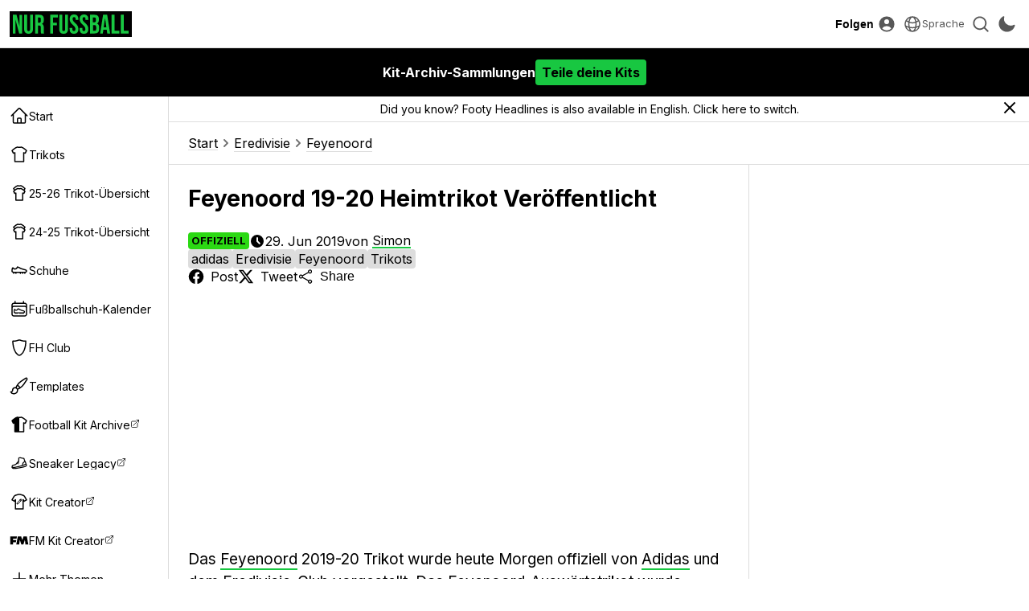

--- FILE ---
content_type: text/html; charset=UTF-8
request_url: https://www.nurfussball.com/2019/03/feyenoord-19-20-heim-trikot.html
body_size: 28383
content:
<!DOCTYPE html>
<html lang="de" data-theme="light" data-site="nf" data-plus="0">


<head>
    <meta charset="UTF-8">
    <meta http-equiv="Content-Type" content="text/html; charset=utf-8">
    <meta name="viewport" content="width=device-width, initial-scale=1.0">
    <meta http-equiv="X-UA-Compatible" content="ie=edge">
    <link rel="icon" type="image/png" href="/static/favicon-nf.png" />

    <title>Feyenoord 19-20 Heimtrikot Ver&ouml;ffentlicht - Nur Fussball</title>
    <meta content='Feyenoord 19-20 Heimtrikot Ver&ouml;ffentlicht' property='og:title' />
    <meta content='Feyenoord 19-20 Heimtrikot Ver&ouml;ffentlicht' property='twitter:title' />
            <meta content="Das Feyenoord 2019-20 Trikot wurde heute Morgen offiziell von Adidas und dem Eredivisie-Club vorgestellt." name="description">
        <meta content="Das Feyenoord 2019-20 Trikot wurde heute Morgen offiziell von Adidas und dem Eredivisie-Club vorgestellt." property="og:description">
        <meta content="Das Feyenoord 2019-20 Trikot wurde heute Morgen offiziell von Adidas und dem Eredivisie-Club vorgestellt." property='twitter:description'>
                <meta content='https://3.bp.blogspot.com/-KCVT4JWo4FM/XRdDnk3VXkI/AAAAAAAB9_4/HMAkQP8SohsaPqrjFL2XRH17BcEkuE8NACLcBGAs/s0/feyenoord-19-20-heim-trikot-7.jpg' property='twitter:image' />
        <meta content='https://3.bp.blogspot.com/-KCVT4JWo4FM/XRdDnk3VXkI/AAAAAAAB9_4/HMAkQP8SohsaPqrjFL2XRH17BcEkuE8NACLcBGAs/s0/feyenoord-19-20-heim-trikot-7.jpg' property='og:image' />
        <link href='https://3.bp.blogspot.com/-KCVT4JWo4FM/XRdDnk3VXkI/AAAAAAAB9_4/HMAkQP8SohsaPqrjFL2XRH17BcEkuE8NACLcBGAs/s0/feyenoord-19-20-heim-trikot-7.jpg' rel='image_src' />
                <link href='https://www.nurfussball.com/2019/03/feyenoord-19-20-heim-trikot.html' rel='canonical' />
        <meta content='https://www.nurfussball.com/2019/03/feyenoord-19-20-heim-trikot.html' property='og:url' />
                            <link rel="alternate" hreflang="en" href="https://www.footyheadlines.com/2019/03/feyenoord-19-20-home-kit.html" />
                        <meta content='article' property='og:type' />
        <meta content='Nur Fussball' property='og:site_name' />
    <meta content='summary_large_image' property='twitter:card' />
            <meta content='https://www.facebook.com/NurFussball' property='article:publisher' />
        <meta content='https://www.facebook.com/NurFussball' property='article:author' />
                <meta content='@NurFussball' property='twitter:site' />
    <meta content='@NurFussball' property='twitter:creator' />
    <meta content='nurfussball.com' property='twitter:domain' />

            <link href='https://amp.nurfussball.com/5231779766606952532/' rel='amphtml' />
    
    <link rel="preconnect" href="https://fonts.googleapis.com">
    <link rel="preconnect" href="https://fonts.gstatic.com" crossorigin>
    <link href="https://fonts.googleapis.com/css2?family=Inter:wght@400;700&display=swap" rel="preload" as="style" onload="this.onload=null;this.rel='stylesheet'">
    <noscript>
        <link href="https://fonts.googleapis.com/css2?family=Inter:wght@400;700&display=swap" rel="stylesheet">
    </noscript>
    <link rel="stylesheet" href="/css/reset.1695592774.css">
    <link rel="stylesheet" href="/css/main.1769205652.css">
    <link rel="stylesheet" href="/css/slideshow.1719058912.css">
    <script type="text/javascript" src="/js/func.1699050994.js"></script>
    <script type="text/javascript" src="/js/main.pre.1716990170.js"></script>
        <script async src="https://www.googletagmanager.com/gtag/js?id=G-YNBHWV2GR3"></script>
    <script>
        window.dataLayer = window.dataLayer || [];

        function gtag() {
            dataLayer.push(arguments);
        }
        gtag('js', new Date());
        gtag('config', "G-YNBHWV2GR3");
    </script>
    <!-- @formatter:off -->
            <script>
            // Make sure that the properties exist on the window.
            window.googlefc = window.googlefc || {};
            window.googlefc.ccpa = window.googlefc.ccpa || {}
            window.googlefc.callbackQueue = window.googlefc.callbackQueue || [];

            // To guarantee functionality, this must go before the FC tag on the page.
            googlefc.controlledMessagingFunction = (message) => {
                asyncWaitForUser().then((user) => {
                    if (user != null && user['active'] == 1) {
                        message.proceed(false);
                    } else {
                        message.proceed(true);
                    }
                });
            };

            (function(){/*

            Copyright The Closure Library Authors.
            SPDX-License-Identifier: Apache-2.0
            */
            'use strict';var g=function(a){var b=0;return function(){return b<a.length?{done:!1,value:a[b++]}:{done:!0}}},l=this||self,m=/^[\w+/_-]+[=]{0,2}$/,p=null,q=function(){},r=function(a){var b=typeof a;if("object"==b)if(a){if(a instanceof Array)return"array";if(a instanceof Object)return b;var c=Object.prototype.toString.call(a);if("[object Window]"==c)return"object";if("[object Array]"==c||"number"==typeof a.length&&"undefined"!=typeof a.splice&&"undefined"!=typeof a.propertyIsEnumerable&&!a.propertyIsEnumerable("splice"))return"array";
            if("[object Function]"==c||"undefined"!=typeof a.call&&"undefined"!=typeof a.propertyIsEnumerable&&!a.propertyIsEnumerable("call"))return"function"}else return"null";else if("function"==b&&"undefined"==typeof a.call)return"object";return b},u=function(a,b){function c(){}c.prototype=b.prototype;a.prototype=new c;a.prototype.constructor=a};var v=function(a,b){Object.defineProperty(l,a,{configurable:!1,get:function(){return b},set:q})};var y=function(a,b){this.b=a===w&&b||"";this.a=x},x={},w={};var aa=function(a,b){a.src=b instanceof y&&b.constructor===y&&b.a===x?b.b:"type_error:TrustedResourceUrl";if(null===p)b:{b=l.document;if((b=b.querySelector&&b.querySelector("script[nonce]"))&&(b=b.nonce||b.getAttribute("nonce"))&&m.test(b)){p=b;break b}p=""}b=p;b&&a.setAttribute("nonce",b)};var z=function(){return Math.floor(2147483648*Math.random()).toString(36)+Math.abs(Math.floor(2147483648*Math.random())^+new Date).toString(36)};var A=function(a,b){b=String(b);"application/xhtml+xml"===a.contentType&&(b=b.toLowerCase());return a.createElement(b)},B=function(a){this.a=a||l.document||document};B.prototype.appendChild=function(a,b){a.appendChild(b)};var C=function(a,b,c,d,e,f){try{var k=a.a,h=A(a.a,"SCRIPT");h.async=!0;aa(h,b);k.head.appendChild(h);h.addEventListener("load",function(){e();d&&k.head.removeChild(h)});h.addEventListener("error",function(){0<c?C(a,b,c-1,d,e,f):(d&&k.head.removeChild(h),f())})}catch(n){f()}};var ba=l.atob("aHR0cHM6Ly93d3cuZ3N0YXRpYy5jb20vaW1hZ2VzL2ljb25zL21hdGVyaWFsL3N5c3RlbS8xeC93YXJuaW5nX2FtYmVyXzI0ZHAucG5n"),ca=l.atob("WW91IGFyZSBzZWVpbmcgdGhpcyBtZXNzYWdlIGJlY2F1c2UgYWQgb3Igc2NyaXB0IGJsb2NraW5nIHNvZnR3YXJlIGlzIGludGVyZmVyaW5nIHdpdGggdGhpcyBwYWdlLg=="),da=l.atob("RGlzYWJsZSBhbnkgYWQgb3Igc2NyaXB0IGJsb2NraW5nIHNvZnR3YXJlLCB0aGVuIHJlbG9hZCB0aGlzIHBhZ2Uu"),ea=function(a,b,c){this.b=a;this.f=new B(this.b);this.a=null;this.c=[];this.g=!1;this.i=b;this.h=c},F=function(a){if(a.b.body&&!a.g){var b=
            function(){D(a);l.setTimeout(function(){return E(a,3)},50)};C(a.f,a.i,2,!0,function(){l[a.h]||b()},b);a.g=!0}},D=function(a){for(var b=G(1,5),c=0;c<b;c++){var d=H(a);a.b.body.appendChild(d);a.c.push(d)}b=H(a);b.style.bottom="0";b.style.left="0";b.style.position="fixed";b.style.width=G(100,110).toString()+"%";b.style.zIndex=G(2147483544,2147483644).toString();b.style["background-color"]=I(249,259,242,252,219,229);b.style["box-shadow"]="0 0 12px #888";b.style.color=I(0,10,0,10,0,10);b.style.display=
            "flex";b.style["justify-content"]="center";b.style["font-family"]="Roboto, Arial";c=H(a);c.style.width=G(80,85).toString()+"%";c.style.maxWidth=G(750,775).toString()+"px";c.style.margin="24px";c.style.display="flex";c.style["align-items"]="flex-start";c.style["justify-content"]="center";d=A(a.f.a,"IMG");d.className=z();d.src=ba;d.style.height="24px";d.style.width="24px";d.style["padding-right"]="16px";var e=H(a),f=H(a);f.style["font-weight"]="bold";f.textContent=ca;var k=H(a);k.textContent=da;J(a,
            e,f);J(a,e,k);J(a,c,d);J(a,c,e);J(a,b,c);a.a=b;a.b.body.appendChild(a.a);b=G(1,5);for(c=0;c<b;c++)d=H(a),a.b.body.appendChild(d),a.c.push(d)},J=function(a,b,c){for(var d=G(1,5),e=0;e<d;e++){var f=H(a);b.appendChild(f)}b.appendChild(c);c=G(1,5);for(d=0;d<c;d++)e=H(a),b.appendChild(e)},G=function(a,b){return Math.floor(a+Math.random()*(b-a))},I=function(a,b,c,d,e,f){return"rgb("+G(Math.max(a,0),Math.min(b,255)).toString()+","+G(Math.max(c,0),Math.min(d,255)).toString()+","+G(Math.max(e,0),Math.min(f,
            255)).toString()+")"},H=function(a){a=A(a.f.a,"DIV");a.className=z();return a},E=function(a,b){0>=b||null!=a.a&&0!=a.a.offsetHeight&&0!=a.a.offsetWidth||(fa(a),D(a),l.setTimeout(function(){return E(a,b-1)},50))},fa=function(a){var b=a.c;var c="undefined"!=typeof Symbol&&Symbol.iterator&&b[Symbol.iterator];b=c?c.call(b):{next:g(b)};for(c=b.next();!c.done;c=b.next())(c=c.value)&&c.parentNode&&c.parentNode.removeChild(c);a.c=[];(b=a.a)&&b.parentNode&&b.parentNode.removeChild(b);a.a=null};var ia=function(a,b,c,d,e){var f=ha(c),k=function(n){n.appendChild(f);l.setTimeout(function(){f?(0!==f.offsetHeight&&0!==f.offsetWidth?b():a(),f.parentNode&&f.parentNode.removeChild(f)):a()},d)},h=function(n){document.body?k(document.body):0<n?l.setTimeout(function(){h(n-1)},e):b()};h(3)},ha=function(a){var b=document.createElement("div");b.className=a;b.style.width="1px";b.style.height="1px";b.style.position="absolute";b.style.left="-10000px";b.style.top="-10000px";b.style.zIndex="-10000";return b};var K={},L=null;var M=function(){},N="function"==typeof Uint8Array,O=function(a,b){a.b=null;b||(b=[]);a.j=void 0;a.f=-1;a.a=b;a:{if(b=a.a.length){--b;var c=a.a[b];if(!(null===c||"object"!=typeof c||Array.isArray(c)||N&&c instanceof Uint8Array)){a.g=b-a.f;a.c=c;break a}}a.g=Number.MAX_VALUE}a.i={}},P=[],Q=function(a,b){if(b<a.g){b+=a.f;var c=a.a[b];return c===P?a.a[b]=[]:c}if(a.c)return c=a.c[b],c===P?a.c[b]=[]:c},R=function(a,b,c){a.b||(a.b={});if(!a.b[c]){var d=Q(a,c);d&&(a.b[c]=new b(d))}return a.b[c]};
            M.prototype.h=N?function(){var a=Uint8Array.prototype.toJSON;Uint8Array.prototype.toJSON=function(){var b;void 0===b&&(b=0);if(!L){L={};for(var c="ABCDEFGHIJKLMNOPQRSTUVWXYZabcdefghijklmnopqrstuvwxyz0123456789".split(""),d=["+/=","+/","-_=","-_.","-_"],e=0;5>e;e++){var f=c.concat(d[e].split(""));K[e]=f;for(var k=0;k<f.length;k++){var h=f[k];void 0===L[h]&&(L[h]=k)}}}b=K[b];c=[];for(d=0;d<this.length;d+=3){var n=this[d],t=(e=d+1<this.length)?this[d+1]:0;h=(f=d+2<this.length)?this[d+2]:0;k=n>>2;n=(n&
            3)<<4|t>>4;t=(t&15)<<2|h>>6;h&=63;f||(h=64,e||(t=64));c.push(b[k],b[n],b[t]||"",b[h]||"")}return c.join("")};try{return JSON.stringify(this.a&&this.a,S)}finally{Uint8Array.prototype.toJSON=a}}:function(){return JSON.stringify(this.a&&this.a,S)};var S=function(a,b){return"number"!==typeof b||!isNaN(b)&&Infinity!==b&&-Infinity!==b?b:String(b)};M.prototype.toString=function(){return this.a.toString()};var T=function(a){O(this,a)};u(T,M);var U=function(a){O(this,a)};u(U,M);var ja=function(a,b){this.c=new B(a);var c=R(b,T,5);c=new y(w,Q(c,4)||"");this.b=new ea(a,c,Q(b,4));this.a=b},ka=function(a,b,c,d){b=new T(b?JSON.parse(b):null);b=new y(w,Q(b,4)||"");C(a.c,b,3,!1,c,function(){ia(function(){F(a.b);d(!1)},function(){d(!0)},Q(a.a,2),Q(a.a,3),Q(a.a,1))})};var la=function(a,b){V(a,"internal_api_load_with_sb",function(c,d,e){ka(b,c,d,e)});V(a,"internal_api_sb",function(){F(b.b)})},V=function(a,b,c){a=l.btoa(a+b);v(a,c)},W=function(a,b,c){for(var d=[],e=2;e<arguments.length;++e)d[e-2]=arguments[e];e=l.btoa(a+b);e=l[e];if("function"==r(e))e.apply(null,d);else throw Error("API not exported.");};var X=function(a){O(this,a)};u(X,M);var Y=function(a){this.h=window;this.a=a;this.b=Q(this.a,1);this.f=R(this.a,T,2);this.g=R(this.a,U,3);this.c=!1};Y.prototype.start=function(){ma();var a=new ja(this.h.document,this.g);la(this.b,a);na(this)};
            var ma=function(){var a=function(){if(!l.frames.googlefcPresent)if(document.body){var b=document.createElement("iframe");b.style.display="none";b.style.width="0px";b.style.height="0px";b.style.border="none";b.style.zIndex="-1000";b.style.left="-1000px";b.style.top="-1000px";b.name="googlefcPresent";document.body.appendChild(b)}else l.setTimeout(a,5)};a()},na=function(a){var b=Date.now();W(a.b,"internal_api_load_with_sb",a.f.h(),function(){var c;var d=a.b,e=l[l.btoa(d+"loader_js")];if(e){e=l.atob(e);
            e=parseInt(e,10);d=l.btoa(d+"loader_js").split(".");var f=l;d[0]in f||"undefined"==typeof f.execScript||f.execScript("var "+d[0]);for(;d.length&&(c=d.shift());)d.length?f[c]&&f[c]!==Object.prototype[c]?f=f[c]:f=f[c]={}:f[c]=null;c=Math.abs(b-e);c=1728E5>c?0:c}else c=-1;0!=c&&(W(a.b,"internal_api_sb"),Z(a,Q(a.a,6)))},function(c){Z(a,c?Q(a.a,4):Q(a.a,5))})},Z=function(a,b){a.c||(a.c=!0,a=new l.XMLHttpRequest,a.open("GET",b,!0),a.send())};(function(a,b){l[a]=function(c){for(var d=[],e=0;e<arguments.length;++e)d[e-0]=arguments[e];l[a]=q;b.apply(null,d)}})("__d3lUW8vwsKlB__",function(a){"function"==typeof window.atob&&(a=window.atob(a),a=new X(a?JSON.parse(a):null),(new Y(a)).start())});}).call(this);

            window.__d3lUW8vwsKlB__("[base64]");
        </script>
        <!-- @formatter:on -->
            <script async src="https://pagead2.googlesyndication.com/pagead/js/adsbygoogle.js?client=ca-pub-5722789279541063" crossorigin="anonymous"></script>
        <!-- <script async='async' src='https://cdn.onesignal.com/sdks/OneSignalSDK.js'></script> -->

    <link href='https://www.nurfussball.com/atom.xml' rel='alternate' expr:title='Nur Fussball - Atom"' type='application/atom+xml' />
    <link href='https://www.nurfussball.com/rss.xml' rel='alternate' expr:title='Nur Fussball - RSS"' type='application/rss+xml' />

    <link rel="manifest" href="/manifest.json">

            <script type="application/ld+json">
            {"@context":"https:\/\/schema.org","@type":"NewsArticle","image":["https:\/\/3.bp.blogspot.com\/-KCVT4JWo4FM\/XRdDnk3VXkI\/AAAAAAAB9_4\/HMAkQP8SohsaPqrjFL2XRH17BcEkuE8NACLcBGAs\/s1600\/feyenoord-19-20-heim-trikot-7.jpg","https:\/\/2.bp.blogspot.com\/-uCD1f7gdfjw\/XRdDlzLJQBI\/AAAAAAAB9_k\/xyDgPDIHI08DSSk3Gugl5v8dZY7M-TpawCLcBGAs\/s1600\/feyenoord-19-20-heim-trikot-1.jpg","https:\/\/1.bp.blogspot.com\/-wIL-21m7Q4M\/XRdDl7rG8KI\/AAAAAAAB9_c\/3buemTQ-rFcd-BqmAV-Agk25bAmst1NEQCLcBGAs\/s1600\/feyenoord-19-20-heim-trikot-2.jpg","https:\/\/1.bp.blogspot.com\/-6d4GkjD009Y\/XRdDntFPxUI\/AAAAAAAB9_8\/l1WnUGGaMzkSfnuwF7vZGMaOFVgRBLZQQCLcBGAs\/s1600\/feyenoord-19-20-heim-trikot-8.jpg","https:\/\/2.bp.blogspot.com\/-ttanv6MfPhw\/XRdDn4NkyFI\/AAAAAAAB-AA\/kKYCyocPhtgSXykDK8edWRG-WKRAxJ8HQCLcBGAs\/s1600\/feyenoord-19-20-heim-trikot-9.jpg","https:\/\/1.bp.blogspot.com\/-d4Mobw9TbH4\/XRdDl4wC63I\/AAAAAAAB9_g\/YMXw_kNogzQ7nMiRK41TAJCYQcq4R1rpACLcBGAs\/s1600\/feyenoord-19-20-heim-trikot-10.jpg","https:\/\/4.bp.blogspot.com\/-lrxvySdvO0g\/XRdDnCQDdnI\/AAAAAAAB9_0\/Fi8cSejwmAw6S3P2amCDOMi0fDPsIxXzwCLcBGAs\/s1600\/feyenoord-19-20-heim-trikot-6.jpg","https:\/\/2.bp.blogspot.com\/-wS-OZULaoww\/XRdDmjACj9I\/AAAAAAAB9_o\/FKpGqE6PpP4tLlXzHHEvhuY_MP-nQrkawCLcBGAs\/s1600\/feyenoord-19-20-heim-trikot-3.jpg","https:\/\/1.bp.blogspot.com\/-6OWq9PxxO30\/XRdDm6bWw7I\/AAAAAAAB9_s\/_ZyH90pHi-ALfcFyN2MISaMMJRuSvvoSQCLcBGAs\/s1600\/feyenoord-19-20-heim-trikot-4.jpg","https:\/\/1.bp.blogspot.com\/--PVLeDVxT_0\/XRdDnEAIB-I\/AAAAAAAB9_w\/v-KK_baWq5UeYyjIJ4f6uJNtZSUM-smbgCLcBGAs\/s1600\/feyenoord-19-20-heim-trikot-5.jpg"],"url":"https:\/\/www.nurfussball.com\/2019\/03\/feyenoord-19-20-heim-trikot.html","datePublished":"2019-06-29T13:38:00+02:00","dateModified":"2019-06-29T13:38:00+02:00","name":"Feyenoord 19-20 Heimtrikot Ver\u00f6ffentlicht","headline":"Feyenoord 19-20 Heimtrikot Ver\u00f6ffentlicht","description":"Das Feyenoord 2019-20 Trikot wurde heute Morgen offiziell von Adidas und dem Eredivisie-Club vorgestellt.","author":{"@type":"Person","name":"Simon","url":"https:\/\/www.nurfussball.com\/author\/Simon"},"mainEntityOfPage":{"@type":"WebPage","@id":"https:\/\/www.nurfussball.com\/2019\/03\/feyenoord-19-20-heim-trikot.html"},"publisher":{"@context":"https:\/\/schema.org","@type":"Organization","name":"Nur Fussball","url":"https:\/\/www.nurfussball.com","sameAs":["https:\/\/www.facebook.com\/NurFussball","https:\/\/twitter.com\/NurFussball"]}}        </script>
        </head>
<body>
    <div class="header">
    <div class="header-inner">
        <!-- <div class="header-icon mobile-yes" id="menu-icon">
            <svg fill="none" stroke="currentColor" viewBox="0 0 24 24" xmlns="http://www.w3.org/2000/svg">
                <path d="M4 6h16M4 12h16M4 18h16" stroke-linecap="round" stroke-linejoin="round" stroke-width="2"></path>
            </svg>
        </div> -->
        <div>
            <button class="header-icon-button" id="nav-toggle" aria-label="Navigation">
                <svg xmlns="http://www.w3.org/2000/svg" viewBox="0 0 20 20" fill="currentColor" class="w-5 h-5">
                    <path fill-rule="evenodd" d="M2 4.75A.75.75 0 012.75 4h14.5a.75.75 0 010 1.5H2.75A.75.75 0 012 4.75zM2 10a.75.75 0 01.75-.75h14.5a.75.75 0 010 1.5H2.75A.75.75 0 012 10zm0 5.25a.75.75 0 01.75-.75h14.5a.75.75 0 010 1.5H2.75a.75.75 0 01-.75-.75z" clip-rule="evenodd" />
                </svg>
            </button>
            <a class="header-logolink" href="/" aria-label="Startseite">
                                    <svg class="header-logo" xmlns="http://www.w3.org/2000/svg" fill="none" viewBox="0 0 156 26">
                        <path fill="#18C741" d="M0 25.6V.4h5l3.8 15H9V.5h3.5v25.2h-4L3.6 7.2v18.4H0ZM21.2 26c-4 0-6-2.3-6-6.4V.4h4v19.5c0 1.8.8 2.5 2 2.5 1.3 0 2-.7 2-2.5V.4h3.9v19.2c0 4-2 6.4-6 6.4ZM30 25.6V.4h5.8c4.1 0 5.9 1.9 5.9 5.8v1.5c0 2.6-.8 4.3-2.6 5 2 .7 2.6 2.6 2.6 5.4v4.5c0 1.2 0 2.1.4 3h-4c-.2-.6-.4-1-.4-3v-4.7c0-2.3-.6-3-2.4-3h-1.4v10.7h-4Zm3.9-14.4h1.4c1.5 0 2.4-.7 2.4-2.7v-2c0-1.7-.6-2.5-2-2.5h-1.8v7.2ZM50.3 25.6V.4h10.5V4h-6.6v7h5.1v3.6h-5v11h-4ZM68.4 26c-3.9 0-5.9-2.3-5.9-6.4V.4h4v19.5c0 1.8.7 2.5 2 2.5s2-.7 2-2.5V.4h3.8v19.2c0 4-2 6.4-5.9 6.4ZM82.3 26c-3.9 0-5.8-2.3-5.8-6.4v-1.4h3.7v1.7c0 1.8.8 2.5 2.1 2.5s2-.7 2-2.5c0-2.1-.7-3.5-3.3-5.7-3.4-3-4.4-5-4.4-8 0-3.9 2-6.2 5.9-6.2 3.8 0 5.8 2.3 5.8 6.4v1h-3.8V6.1c0-1.8-.7-2.5-2-2.5s-2 .7-2 2.4c0 1.9.9 3.2 3.5 5.5 3.3 3 4.3 5 4.3 8 0 4.2-2 6.5-6 6.5ZM95.8 26c-4 0-5.9-2.3-5.9-6.4v-1.4h3.8v1.7c0 1.8.8 2.5 2 2.5 1.3 0 2-.7 2-2.5 0-2.1-.7-3.5-3.3-5.7-3.3-3-4.4-5-4.4-8C90 2.4 92 0 95.9 0c3.9 0 5.8 2.3 5.8 6.4v1h-3.8V6.1c0-1.8-.7-2.5-2-2.5-1.2 0-2 .7-2 2.4 0 1.9.9 3.2 3.5 5.5 3.3 3 4.3 5 4.3 8 0 4.2-2 6.5-6 6.5ZM104 25.6V.4h6c4.1 0 5.9 1.9 5.9 5.8v1c0 2.6-.8 4.2-2.6 5 2.2.7 3 2.6 3 5.3v2.1c0 4-2 6-6 6H104Zm4-15h1.5c1.5 0 2.4-.6 2.4-2.6V6.6c0-1.8-.6-2.6-2-2.6h-2v6.7Zm0 11.4h2.3c1.3 0 2-.6 2-2.5v-2.2c0-2.3-.7-3-2.5-3H108V22ZM117.6 25.6l4-25.2h5.5l4 25.2h-3.9l-.7-5H122l-.8 5h-3.6Zm4.8-8.3h3.6l-1.8-12.5-1.8 12.5ZM133.1 25.6V.4h4V22h6.5v3.6h-10.5ZM145.5 25.6V.4h4V22h6.5v3.6h-10.5Z" />
                    </svg>
                            </a>
        </div>
        <div>
            <div class="header-text-button-container">
                <button class="header-text-button" id="follow-btn">Folgen</button>
                <div class="header-text-button-content">
                    <div class="follow-container__socials">
                                                    <a class="follow-container__social" href="https://twitter.com/NurFussball" target="_blank">
                                <svg fill="currentColor" viewBox="0 0 24 24" fill="none" xmlns="http://www.w3.org/2000/svg">
<path d="M18.3263 2.05701H21.6998L14.3297 10.4805L23 21.943H16.2112L10.894 14.991L4.80995 21.943H1.43443L9.31743 12.9331L1 2.05701H7.96111L12.7674 8.41134L18.3263 2.05701ZM17.1423 19.9238H19.0116L6.94539 3.97014H4.93946L17.1423 19.9238Z" />
</svg>
                            </a>
                                                                                                    <a class="follow-container__social" href="https://www.facebook.com/NurFussball" target="_blank">
                                <svg fill="currentColor" viewBox="0 0 24 24" xmlns="http://www.w3.org/2000/svg">
    <path clip-rule="evenodd" d="M23.07 12.07A11.07 11.07 0 1010.27 23v-7.73H7.46v-3.2h2.81V9.63c0-2.78 1.65-4.3 4.18-4.3 1.21 0 2.48.2 2.48.2v2.73h-1.4c-1.37 0-1.8.85-1.8 1.73v2.08h3.07l-.5 3.2h-2.57V23c5.29-.83 9.34-5.4 9.34-10.93z" fill-rule="evenodd"></path>
</svg>                            </a>
                                            </div>
                                    </div>
            </div>
                            <a class="header-icon-button" href="https://cdn.footyheadlines.com/account/login.php?redir=https%3A%2F%2Fwww.nurfussball.com%2F2019%2F03%2Ffeyenoord-19-20-heim-trikot.html" aria-label="Login">
                    <svg xmlns="http://www.w3.org/2000/svg" viewBox="0 0 20 20" fill="currentColor" class="w-5 h-5">
                        <path fill-rule="evenodd" d="M18 10a8 8 0 11-16 0 8 8 0 0116 0zm-5.5-2.5a2.5 2.5 0 11-5 0 2.5 2.5 0 015 0zM10 12a5.99 5.99 0 00-4.793 2.39A6.483 6.483 0 0010 16.5a6.483 6.483 0 004.793-2.11A5.99 5.99 0 0010 12z" clip-rule="evenodd" />
                    </svg>
                </a>
                        <div class="header-icon-button language-dropdown" aria-label="">
                <svg xmlns="http://www.w3.org/2000/svg" fill="none" viewBox="0 0 24 24" stroke-width="1.5" stroke="currentColor">
                    <path stroke-linecap="round" stroke-linejoin="round" d="M12 21a9.004 9.004 0 0 0 8.716-6.747M12 21a9.004 9.004 0 0 1-8.716-6.747M12 21c2.485 0 4.5-4.03 4.5-9S14.485 3 12 3m0 18c-2.485 0-4.5-4.03-4.5-9S9.515 3 12 3m0 0a8.997 8.997 0 0 1 7.843 4.582M12 3a8.997 8.997 0 0 0-7.843 4.582m15.686 0A11.953 11.953 0 0 1 12 10.5c-2.998 0-5.74-1.1-7.843-2.918m15.686 0A8.959 8.959 0 0 1 21 12c0 .778-.099 1.533-.284 2.253m0 0A17.919 17.919 0 0 1 12 16.5c-3.162 0-6.133-.815-8.716-2.247m0 0A9.015 9.015 0 0 1 3 12c0-1.605.42-3.113 1.157-4.418" />
                </svg>
                <span>Sprache</span>
                <select id="language-dropdown">
                                                                        <option value="https://www.footyheadlines.com/2019/03/feyenoord-19-20-home-kit.html">English</option>
                                                                                                <option  selected value="https://www.nurfussball.com">Deutsch</option>
                                                                                                <option value="https://www.footyheadlines.com/es">Español</option>
                                                                                                <option value="https://www.footyheadlines.com/it">Italiano</option>
                                                                                                <option value="https://www.footyheadlines.com/fr">Français</option>
                                                                                                <option value="https://www.footyheadlines.com/pt">Português</option>
                                                            </select>
            </div>
            <button class="header-icon-button" id="search-btn" aria-label="Suche">
                <svg xmlns="http://www.w3.org/2000/svg" viewBox="0 0 20 20" fill="currentColor" class="w-5 h-5">
                    <path fill-rule="evenodd" d="M9 3.5a5.5 5.5 0 100 11 5.5 5.5 0 000-11zM2 9a7 7 0 1112.452 4.391l3.328 3.329a.75.75 0 11-1.06 1.06l-3.329-3.328A7 7 0 012 9z" clip-rule="evenodd" />
                </svg>
            </button>
            <button class="header-icon-button" id="mode-switch-btn" aria-label="Design wählen">
                <svg class="mode-switch-icon__sun" xmlns="http://www.w3.org/2000/svg" viewBox="0 0 20 20" fill="currentColor" class="w-5 h-5">
                    <path d="M10 2a.75.75 0 01.75.75v1.5a.75.75 0 01-1.5 0v-1.5A.75.75 0 0110 2zM10 15a.75.75 0 01.75.75v1.5a.75.75 0 01-1.5 0v-1.5A.75.75 0 0110 15zM10 7a3 3 0 100 6 3 3 0 000-6zM15.657 5.404a.75.75 0 10-1.06-1.06l-1.061 1.06a.75.75 0 001.06 1.06l1.06-1.06zM6.464 14.596a.75.75 0 10-1.06-1.06l-1.06 1.06a.75.75 0 001.06 1.06l1.06-1.06zM18 10a.75.75 0 01-.75.75h-1.5a.75.75 0 010-1.5h1.5A.75.75 0 0118 10zM5 10a.75.75 0 01-.75.75h-1.5a.75.75 0 010-1.5h1.5A.75.75 0 015 10zM14.596 15.657a.75.75 0 001.06-1.06l-1.06-1.061a.75.75 0 10-1.06 1.06l1.06 1.06zM5.404 6.464a.75.75 0 001.06-1.06l-1.06-1.06a.75.75 0 10-1.061 1.06l1.06 1.06z" />
                </svg>
                <svg class="mode-switch-icon__moon" xmlns="http://www.w3.org/2000/svg" viewBox="0 0 20 20" fill="currentColor" class="w-5 h-5">
                    <path fill-rule="evenodd" d="M7.455 2.004a.75.75 0 01.26.77 7 7 0 009.958 7.967.75.75 0 011.067.853A8.5 8.5 0 116.647 1.921a.75.75 0 01.808.083z" clip-rule="evenodd" />
                </svg>
            </button>
        </div>
    </div>
</div>
    <div class="qWDFhODBKF">
        <a href="https://www.footballkitarchive.com/collection/">
            <div class="qWDFhODBKF__inner">
                                <div>Kit-Archiv-Sammlungen</div>
                <div class="qWDFhODBKF__cta">Teile deine Kits</div>
            </div>
        </a>
    </div>
    <style>
        :root {
            --margin-top: 120px;
        }

        .qWDFhODBKF {
            background-color: #000000;
            position: fixed;
            top: 60px;
            width: 100%;
            height: 60px;
            color: #ffffff;
            z-index: 499;
            white-space: nowrap;
        }

        .qWDFhODBKF>a {
            color: inherit;
        }

        .qWDFhODBKF__inner {
            margin: 0 auto;
            height: 100%;
            display: flex;
            align-items: center;
            padding: 0 12px;
            justify-content: center;
            gap: 32px;
            font-weight: bold;
        }

        .qWDFhODBKF__inner svg {
            height: 32px;
        }

        .qWDFhODBKF__inner>div {
            display: flex;
            align-items: center;
            gap: 8px;
        }

        .qWDFhODBKF__cta {
            background-color: #ffffff;
            color: #000000;
            padding: 8px;
            border-radius: 4px;
            background-color: var(--fh-orange) !important;
            color: #000 !important;
        }

        [data-theme="dark"] .qWDFhODBKF {
            background: #ffffff;
            color: #000000;
        }

        [data-theme="dark"] .qWDFhODBKF__cta {
            background-color: #000000;
            color: #ffffff;
        }

        @media(max-width: 767px) {
            .qWDFhODBKF__inner svg {
                height: 26px;
            }

            .qWDFhODBKF__bf {
                display: none !important;
            }

            .qWDFhODBKF__inner {
                gap: 16px;
            }

            .qWDFhODBKF__inner>div {
                font-size: 14px;
            }
        }
    </style>
<div class="search-container" tabindex="0">
    <div class="search-container-inner">
        <div class="search-container__form">
            <svg fill="currentColor" viewBox="0 0 24 24" xmlns="http://www.w3.org/2000/svg">
                <path d="M15.5 14h-.79l-.28-.27A6.471 6.471 0 0016 9.5 6.5 6.5 0 109.5 16c1.61 0 3.09-.59 4.23-1.57l.27.28v.79l5 4.99L20.49 19l-4.99-5zm-6 0C7.01 14 5 11.99 5 9.5S7.01 5 9.5 5 14 7.01 14 9.5 11.99 14 9.5 14z" />
            </svg>
            <input class="search-container__input" name="q" placeholder="Search" type="text" />
            <button class="search-container__cancel" type="button">
                <svg fill="currentColor" viewBox="0 0 24 24" xmlns="http://www.w3.org/2000/svg">
                    <path d="M19 6.41L17.59 5 12 10.59 6.41 5 5 6.41 10.59 12 5 17.59 6.41 19 12 13.41 17.59 19 19 17.59 13.41 12 19 6.41z" />
                </svg>
            </button>
        </div>
        <div class="search-container__results">
            <div class="search-container__labels"></div>
            <div class="gcse-searchresults-only"></div>
        </div>
    </div>
</div><nav class="navigation" id="side-nav">
    <div class="navigation-inner">
        <button class="navigation__close-btn" id="navigation__close-btn" aria-label="Close">
            <svg xmlns="http://www.w3.org/2000/svg" fill="none" viewBox="0 0 24 24" stroke-width="1.5" stroke="currentColor" class="w-6 h-6">
                <path stroke-linecap="round" stroke-linejoin="round" d="M6 18L18 6M6 6l12 12" />
            </svg>
        </button>
        <div class="navigation-inner__container">
            <div class="navigation-socials mobile-yes">
                <div class="follow-container__socials">
                                            <a class="follow-container__social" href="https://twitter.com/NurFussball" target="_blank">
                            <svg fill="currentColor" viewBox="0 0 24 24" fill="none" xmlns="http://www.w3.org/2000/svg">
<path d="M18.3263 2.05701H21.6998L14.3297 10.4805L23 21.943H16.2112L10.894 14.991L4.80995 21.943H1.43443L9.31743 12.9331L1 2.05701H7.96111L12.7674 8.41134L18.3263 2.05701ZM17.1423 19.9238H19.0116L6.94539 3.97014H4.93946L17.1423 19.9238Z" />
</svg>
                        </a>
                                                                                    <a class="follow-container__social" href="https://www.facebook.com/NurFussball" target="_blank">
                            <svg fill="currentColor" viewBox="0 0 24 24" xmlns="http://www.w3.org/2000/svg">
    <path clip-rule="evenodd" d="M23.07 12.07A11.07 11.07 0 1010.27 23v-7.73H7.46v-3.2h2.81V9.63c0-2.78 1.65-4.3 4.18-4.3 1.21 0 2.48.2 2.48.2v2.73h-1.4c-1.37 0-1.8.85-1.8 1.73v2.08h3.07l-.5 3.2h-2.57V23c5.29-.83 9.34-5.4 9.34-10.93z" fill-rule="evenodd"></path>
</svg>                        </a>
                                    </div>
                            </div>
                            <a href="/">
                    <svg xmlns="http://www.w3.org/2000/svg" fill="none" viewBox="0 0 24 24" stroke-width="1.5" stroke="currentColor" class="w-6 h-6">
  <path stroke-linecap="round" stroke-linejoin="round" d="M2.25 12l8.954-8.955c.44-.439 1.152-.439 1.591 0L21.75 12M4.5 9.75v10.125c0 .621.504 1.125 1.125 1.125H9.75v-4.875c0-.621.504-1.125 1.125-1.125h2.25c.621 0 1.125.504 1.125 1.125V21h4.125c.621 0 1.125-.504 1.125-1.125V9.75M8.25 21h8.25" />
</svg>
                    <span>Start</span>
                </a>
                <a href="/category/Trikots">
                    <svg viewBox="0 0 24 24" fill="none" xmlns="http://www.w3.org/2000/svg">
<path d="M11.998 21H17.4416V10.0018L19.3628 10.4906L21 7.33692C21 7.33692 18.5851 5.18402 17.407 4.41322C16.2287 3.64243 14.5236 3 14.5236 3C14.5236 3 13.0505 3.2585 12.3704 3.2585C12.0668 3.2585 11.9983 3.25697 11.9983 3.25697C11.9983 3.25697 11.9298 3.2585 11.6262 3.2585C10.9461 3.2585 9.47348 3 9.47348 3C9.47348 3 7.76928 3.64231 6.59115 4.41322C5.4129 5.18402 3 7.33692 3 7.33692L4.63343 10.4907L6.55444 10.0018V21H11.998Z" stroke="currentColor" stroke-width="1.5" stroke-miterlimit="10" stroke-linejoin="round"/>
</svg>
                    <span>Trikots</span>
                </a>
                <a href="/25-26-kit-overview/">
                    <svg viewBox="0 0 24 24" fill="none" xmlns="http://www.w3.org/2000/svg">
<path d="M7.79312 7.64494C7.37603 7.9274 6.76001 8.44038 6.21255 8.91553L5 6.49193C5 6.49193 6.8767 4.75849 7.79312 4.13788C8.70944 3.51716 10.0349 3 10.0349 3C10.0349 3 11.1803 3.20814 11.7093 3.20814C11.9454 3.20814 11.9986 3.2069 11.9986 3.2069C11.9986 3.2069 12.052 3.20814 12.2881 3.20814C12.8171 3.20814 13.9628 3 13.9628 3C13.9628 3 15.289 3.51726 16.2054 4.13788C17.1218 4.75849 19 6.49193 19 6.49193L17.7852 8.91431C17.2377 8.4395 16.6221 7.92716 16.2054 7.64494M7.79312 7.64494C8.70944 7.02422 10.0349 6.50706 10.0349 6.50706C10.0349 6.50706 11.1803 6.7152 11.7093 6.7152C11.9454 6.7152 11.9986 6.71396 11.9986 6.71396C11.9986 6.71396 12.052 6.7152 12.2881 6.7152C12.8171 6.7152 13.9628 6.50706 13.9628 6.50706C13.9628 6.50706 15.289 7.02432 16.2054 7.64494M7.79312 7.64494C6.8767 8.26555 5 9.99899 5 9.99899L6.27044 12.5383L7.76456 12.1446V21H16.2324V12.1446L17.7266 12.5382L19 9.99899C19 9.99899 17.1218 8.26555 16.2054 7.64494" stroke="currentColor" stroke-width="1.5" stroke-miterlimit="10" stroke-linejoin="round"/>
</svg>
                    <span>25-26 Trikot-Übersicht</span>
                </a>
                <a href="/24-25-kit-overview/">
                    <svg viewBox="0 0 24 24" fill="none" xmlns="http://www.w3.org/2000/svg">
<path d="M7.79312 7.64494C7.37603 7.9274 6.76001 8.44038 6.21255 8.91553L5 6.49193C5 6.49193 6.8767 4.75849 7.79312 4.13788C8.70944 3.51716 10.0349 3 10.0349 3C10.0349 3 11.1803 3.20814 11.7093 3.20814C11.9454 3.20814 11.9986 3.2069 11.9986 3.2069C11.9986 3.2069 12.052 3.20814 12.2881 3.20814C12.8171 3.20814 13.9628 3 13.9628 3C13.9628 3 15.289 3.51726 16.2054 4.13788C17.1218 4.75849 19 6.49193 19 6.49193L17.7852 8.91431C17.2377 8.4395 16.6221 7.92716 16.2054 7.64494M7.79312 7.64494C8.70944 7.02422 10.0349 6.50706 10.0349 6.50706C10.0349 6.50706 11.1803 6.7152 11.7093 6.7152C11.9454 6.7152 11.9986 6.71396 11.9986 6.71396C11.9986 6.71396 12.052 6.7152 12.2881 6.7152C12.8171 6.7152 13.9628 6.50706 13.9628 6.50706C13.9628 6.50706 15.289 7.02432 16.2054 7.64494M7.79312 7.64494C6.8767 8.26555 5 9.99899 5 9.99899L6.27044 12.5383L7.76456 12.1446V21H16.2324V12.1446L17.7266 12.5382L19 9.99899C19 9.99899 17.1218 8.26555 16.2054 7.64494" stroke="currentColor" stroke-width="1.5" stroke-miterlimit="10" stroke-linejoin="round"/>
</svg>
                    <span>24-25 Trikot-Übersicht</span>
                </a>
                <a href="/category/Schuhe">
                    <svg viewBox="0 0 24 24" fill="none" xmlns="http://www.w3.org/2000/svg">
<path d="M14.0597 10L13.7339 10.6756L13.7339 10.6756L14.0597 10ZM9.91231 8L10.2381 7.32445C9.87259 7.1482 9.43322 7.29458 9.24646 7.65481L9.91231 8ZM3.69123 9.33333L3.17058 8.7935L3.17058 8.7935L3.69123 9.33333ZM4.32369 16C4.32369 16.4142 4.65948 16.75 5.07369 16.75C5.48791 16.75 5.82369 16.4142 5.82369 16H4.32369ZM7.08861 16C7.08861 16.4142 7.4244 16.75 7.83861 16.75C8.25283 16.75 8.58861 16.4142 8.58861 16H7.08861ZM18.1483 16C18.1483 16.4142 18.4841 16.75 18.8983 16.75C19.3125 16.75 19.6483 16.4142 19.6483 16L18.1483 16ZM15.3834 16C15.3834 16.4142 15.7192 16.75 16.1334 16.75C16.5476 16.75 16.8834 16.4142 16.8834 16H15.3834ZM12.6185 16C12.6185 16.4142 12.9542 16.75 13.3685 16.75C13.7827 16.75 14.1185 16.4142 14.1185 16H12.6185ZM2.25 13.3333C2.25 13.7661 2.44253 14.304 2.91518 14.7261C3.39691 15.1563 4.10996 15.4167 5.07369 15.4167V13.9167C4.37847 13.9167 4.05467 13.7326 3.9143 13.6073C3.84033 13.5412 3.79898 13.4761 3.7761 13.4246C3.76442 13.3983 3.75759 13.3756 3.75383 13.3584C3.74995 13.3406 3.75 13.3317 3.75 13.3333H2.25ZM5.07369 15.4167H18.8983V13.9167H5.07369V15.4167ZM18.8983 15.4167C20.1793 15.4167 21.1715 14.7868 21.571 13.8879C21.7686 13.4431 21.8147 12.9338 21.6484 12.4529C21.4797 11.9646 21.1139 11.5691 20.6065 11.3244L19.955 12.6756C20.1388 12.7642 20.2051 12.8687 20.2307 12.9429C20.2589 13.0245 20.2618 13.1402 20.2002 13.2788C20.0812 13.5465 19.691 13.9167 18.8983 13.9167V15.4167ZM20.6065 11.3244C19.8385 10.9541 18.5457 10.6011 17.3695 10.2769C16.1264 9.93442 14.9999 9.62073 14.3855 9.32445L13.7339 10.6756C14.502 11.0459 15.7947 11.3989 16.971 11.7231C18.214 12.0656 19.3406 12.3793 19.955 12.6756L20.6065 11.3244ZM14.3855 9.32445L10.2381 7.32445L9.58653 8.67555L13.7339 10.6756L14.3855 9.32445ZM9.24646 7.65481C9.04942 8.0349 8.64979 8.62872 8.12355 9.11674C7.58936 9.61213 7.01546 9.91667 6.45615 9.91667V11.4167C7.5558 11.4167 8.47956 10.8323 9.14351 10.2166C9.8154 9.59351 10.3144 8.85399 10.5781 8.34519L9.24646 7.65481ZM6.45615 9.91667C5.96898 9.91667 5.64602 9.64384 5.25349 9.23233C5.16508 9.13965 5.05573 9.02203 4.95473 8.92401C4.85409 8.82635 4.71889 8.70483 4.55722 8.61127C4.3884 8.51358 4.14682 8.42116 3.85631 8.45395C3.56468 8.48688 3.33689 8.6331 3.17058 8.7935L4.21188 9.87317C4.21838 9.8669 4.15476 9.92979 4.02459 9.94448C3.89555 9.95905 3.81274 9.9135 3.80593 9.90956C3.8027 9.9077 3.81038 9.91184 3.83047 9.92823C3.85026 9.94439 3.87614 9.96751 3.9101 10.0005C3.98352 10.0717 4.05778 10.152 4.1681 10.2677C4.57048 10.6895 5.28438 11.4167 6.45615 11.4167V9.91667ZM3.17058 8.7935C2.98147 8.97589 2.85785 9.20409 2.7733 9.40213C2.68506 9.60881 2.61669 9.83732 2.5622 10.0651C2.45325 10.5204 2.38439 11.039 2.33971 11.513C2.29465 11.991 2.27234 12.4445 2.26122 12.777C2.25564 12.9438 2.25284 13.0814 2.25143 13.1779C2.25073 13.2261 2.25037 13.2642 2.25019 13.2906C2.2501 13.3038 2.25005 13.3141 2.25003 13.3213C2.25001 13.3248 2.25001 13.3277 2.25 13.3297C2.25 13.3307 2.25 13.3315 2.25 13.3321C2.25 13.3324 2.25 13.3327 2.25 13.3329C2.25 13.333 2.25 13.3331 2.25 13.3331C2.25 13.3332 2.25 13.3333 3 13.3333C3.75 13.3333 3.75 13.3334 3.75 13.3334C3.75 13.3334 3.75 13.3335 3.75 13.3335C3.75 13.3335 3.75 13.3334 3.75 13.3333C3.75 13.3331 3.75 13.3327 3.75 13.3321C3.75 13.331 3.75001 13.329 3.75002 13.3263C3.75004 13.3208 3.75007 13.3123 3.75015 13.3009C3.75031 13.2781 3.75063 13.2439 3.75127 13.1998C3.75256 13.1114 3.75516 12.9833 3.76038 12.8272C3.77086 12.5139 3.79175 12.0923 3.83309 11.6537C3.87482 11.211 3.93557 10.7712 4.02102 10.4141C4.06374 10.2356 4.10877 10.0943 4.15284 9.9911C4.20059 9.87925 4.22819 9.85744 4.21188 9.87317L3.17058 8.7935ZM4.32369 14.6667V16H5.82369V14.6667H4.32369ZM7.08861 14.6667V16H8.58861V14.6667H7.08861ZM18.1483 14.6667L18.1483 16L19.6483 16L19.6483 14.6667L18.1483 14.6667ZM15.3834 14.6667V16H16.8834V14.6667H15.3834ZM12.6185 14.6667V16H14.1185V14.6667H12.6185Z" fill="currentColor"/>
</svg>
                    <span>Schuhe</span>
                </a>
                <a href="/boot-calendar/">
                    <svg viewBox="0 0 24 24" fill="none" xmlns="http://www.w3.org/2000/svg">
<path d="M6.75 3V5.25M17.25 3V5.25M3 18.75V7.5C3 6.90326 3.23705 6.33097 3.65901 5.90901C4.08097 5.48705 4.65326 5.25 5.25 5.25H18.75C19.3467 5.25 19.919 5.48705 20.341 5.90901C20.7629 6.33097 21 6.90326 21 7.5V18.75M3 18.75C3 19.3467 3.23705 19.919 3.65901 20.341C4.08097 20.7629 4.65326 21 5.25 21H18.75C19.3467 21 19.919 20.7629 20.341 20.341C20.7629 19.919 21 19.3467 21 18.75M3 18.75V11.25C3 10.6533 3.23705 10.081 3.65901 9.65901C4.08097 9.23705 4.65326 9 5.25 9H18.75C19.3467 9 19.919 9.23705 20.341 9.65901C20.7629 10.081 21 10.6533 21 11.25V18.75" stroke="currentColor" stroke-width="1.5" stroke-linecap="round" stroke-linejoin="round"/>
<path d="M13.5 13.5L13.2205 14.059L13.2205 14.059L13.5 13.5ZM10.5 12L10.7795 11.441C10.4708 11.2866 10.0954 11.4118 9.94098 11.7205L10.5 12ZM6 13L5.55806 12.5581L5.55806 12.5581L6 13ZM6.375 18C6.375 18.3452 6.65482 18.625 7 18.625C7.34518 18.625 7.625 18.3452 7.625 18H6.375ZM8.375 18C8.375 18.3452 8.65482 18.625 9 18.625C9.34518 18.625 9.625 18.3452 9.625 18H8.375ZM16.375 18C16.375 18.3452 16.6548 18.625 17 18.625C17.3452 18.625 17.625 18.3452 17.625 18L16.375 18ZM14.375 18C14.375 18.3452 14.6548 18.625 15 18.625C15.3452 18.625 15.625 18.3452 15.625 18H14.375ZM12.375 18C12.375 18.3452 12.6548 18.625 13 18.625C13.3452 18.625 13.625 18.3452 13.625 18H12.375ZM4.875 16C4.875 16.3343 5.01797 16.7527 5.37537 17.0836C5.74213 17.4232 6.28238 17.625 7 17.625V16.375C6.51762 16.375 6.30787 16.2435 6.22463 16.1664C6.13203 16.0807 6.125 15.999 6.125 16H4.875ZM7 17.625H17V16.375H7V17.625ZM17 17.625C17.9662 17.625 18.7133 17.1306 19.012 16.4337C19.1591 16.0904 19.1935 15.6978 19.0695 15.3258C18.9431 14.9468 18.6672 14.6348 18.2795 14.441L17.7205 15.559C17.8328 15.6152 17.8694 15.6782 17.8836 15.7211C17.9003 15.771 17.9034 15.8471 17.863 15.9413C17.7867 16.1194 17.5338 16.375 17 16.375V17.625ZM18.2795 14.441C17.7142 14.1583 16.7683 13.8909 15.9217 13.649C15.0183 13.3909 14.2142 13.1583 13.7795 12.941L13.2205 14.059C13.7858 14.3417 14.7317 14.6091 15.5783 14.851C16.4817 15.1091 17.2858 15.3417 17.7205 15.559L18.2795 14.441ZM13.7795 12.941L10.7795 11.441L10.2205 12.559L13.2205 14.059L13.7795 12.941ZM9.94098 11.7205C9.80066 12.0011 9.51552 12.4401 9.14181 12.7995C8.76007 13.1665 8.36666 13.375 8 13.375V14.625C8.83334 14.625 9.52327 14.1668 10.0082 13.7005C10.5011 13.2265 10.866 12.6655 11.059 12.2795L9.94098 11.7205ZM8 13.375C7.69446 13.375 7.48441 13.2012 7.19746 12.8893C7.13453 12.8209 7.0538 12.7309 6.97944 12.6561C6.90564 12.5819 6.8023 12.485 6.67625 12.4094C6.54434 12.3302 6.34759 12.2506 6.10761 12.2787C5.86739 12.3068 5.68519 12.4309 5.55806 12.5581L6.44194 13.4419C6.43981 13.4441 6.37636 13.5057 6.25294 13.5202C6.12975 13.5346 6.04784 13.4901 6.03313 13.4812C6.02426 13.4759 6.04045 13.4846 6.09283 13.5373C6.14464 13.5894 6.19672 13.6478 6.27754 13.7357C6.56559 14.0488 7.10554 14.625 8 14.625V13.375ZM5.55806 12.5581C5.41203 12.7041 5.31908 12.8838 5.25704 13.0345C5.19182 13.1929 5.14167 13.367 5.10194 13.5392C5.02248 13.8835 4.97246 14.2746 4.94007 14.6309C4.90738 14.9905 4.8912 15.3315 4.88314 15.5814C4.87909 15.7068 4.87706 15.8102 4.87604 15.8828C4.87553 15.9191 4.87527 15.9478 4.87514 15.9677C4.87507 15.9776 4.87504 15.9854 4.87502 15.9908C4.87501 15.9935 4.87501 15.9957 4.875 15.9972C4.875 15.998 4.875 15.9986 4.875 15.9991C4.875 15.9993 4.875 15.9995 4.875 15.9996C4.875 15.9997 4.875 15.9998 4.875 15.9998C4.875 15.9999 4.875 16 5.5 16C6.125 16 6.125 16.0001 6.125 16.0001C6.125 16.0001 6.125 16.0001 6.125 16.0001C6.125 16.0001 6.125 16.0001 6.125 16C6.125 15.9999 6.125 15.9996 6.125 15.9992C6.125 15.9983 6.12501 15.9969 6.12501 15.9948C6.12503 15.9908 6.12505 15.9844 6.12511 15.9759C6.12522 15.959 6.12545 15.9334 6.12591 15.9004C6.12685 15.8343 6.12872 15.7385 6.13249 15.6217C6.14005 15.3873 6.15512 15.072 6.18493 14.7441C6.21504 14.4129 6.25877 14.0853 6.31993 13.8202C6.35051 13.6877 6.3824 13.5845 6.41288 13.5104C6.44654 13.4287 6.46297 13.4209 6.44194 13.4419L5.55806 12.5581ZM6.375 17V18H7.625V17H6.375ZM8.375 17V18H9.625V17H8.375ZM16.375 17L16.375 18L17.625 18L17.625 17L16.375 17ZM14.375 17V18H15.625V17H14.375ZM12.375 17V18H13.625V17H12.375Z" fill="currentColor"/>
</svg>
                    <span>Fußballschuh-Kalender</span>
                </a>
                <a href="/club/">
                    <svg viewBox="0 0 24 24" fill="none" stroke="currentColor" stroke-width="1.5" xmlns="http://www.w3.org/2000/svg">
<path fill-rule="evenodd" clip-rule="evenodd" d="M13.9586 3.38171C13.3065 3.14368 12.9129 3 12.0538 3C11.1947 3 10.8011 3.14367 10.149 3.38167C9.52383 3.60991 8.74577 3.89394 7.38295 4.12728C6.57286 4.26601 5.78696 4.33632 5.04703 4.33632C4.65441 4.33632 4.30731 4.31644 4.0074 4.28656C3.99247 4.90023 3.99583 5.73058 4.05816 6.71444C4.18347 8.69249 4.57997 11.7164 5.75711 14.889C7.0592 18.3984 8.74078 20.1515 9.92221 21.0043C10.9475 21.7443 11.7817 21.9496 12.0538 22C12.3258 21.9496 13.16 21.7443 14.1853 21.0043C15.3668 20.1515 17.0483 18.3984 18.3504 14.889C19.5276 11.7164 19.924 8.69249 20.0494 6.71444C20.1116 5.73072 20.115 4.9003 20.1001 4.28656C19.8002 4.31644 19.4531 4.33632 19.0604 4.33632C18.3205 4.33632 17.5346 4.26601 16.7245 4.12728C15.362 3.894 14.5841 3.61005 13.9591 3.3819L13.9586 3.38171Z" stroke-linejoin="round"/>
</svg>
                    <span>FH Club</span>
                </a>
                <a href="/club/?section=Templates">
                    <svg xmlns="http://www.w3.org/2000/svg" fill="none" viewBox="0 0 24 24" stroke-width="1.5" stroke="currentColor" class="size-6">
  <path stroke-linecap="round" stroke-linejoin="round" d="M9.53 16.122a3 3 0 0 0-5.78 1.128 2.25 2.25 0 0 1-2.4 2.245 4.5 4.5 0 0 0 8.4-2.245c0-.399-.078-.78-.22-1.128Zm0 0a15.998 15.998 0 0 0 3.388-1.62m-5.043-.025a15.994 15.994 0 0 1 1.622-3.395m3.42 3.42a15.995 15.995 0 0 0 4.764-4.648l3.876-5.814a1.151 1.151 0 0 0-1.597-1.597L14.146 6.32a15.996 15.996 0 0 0-4.649 4.763m3.42 3.42a6.776 6.776 0 0 0-3.42-3.42" />
</svg>
                    <span>Templates</span>
                </a>
                        <a href="https://www.footballkitarchive.com/">
                <svg viewBox="0 0 24 24" fill="none" xmlns="http://www.w3.org/2000/svg">
<path d="M12 3.25701V21H6.55444V10.0018L4.63343 10.4907L3 7.33692C3 7.33692 5.4129 5.18402 6.59115 4.41322C7.76928 3.64231 9.47348 3 9.47348 3C9.47348 3 10.9461 3.2585 11.6262 3.2585C11.9298 3.2585 11.9983 3.25697 11.9983 3.25697L12 3.25701Z" fill="currentColor"/>
<path d="M11.998 21H17.4416V10.0018L19.3628 10.4906L21 7.33692C21 7.33692 18.5851 5.18402 17.407 4.41322C16.2287 3.64243 14.5236 3 14.5236 3C14.5236 3 13.0505 3.2585 12.3704 3.2585C12.0668 3.2585 11.9983 3.25697 11.9983 3.25697C11.9983 3.25697 11.9298 3.2585 11.6262 3.2585C10.9461 3.2585 9.47348 3 9.47348 3C9.47348 3 7.76928 3.64231 6.59115 4.41322C5.4129 5.18402 3 7.33692 3 7.33692L4.63343 10.4907L6.55444 10.0018V21H11.998Z" stroke="currentColor" stroke-width="1.5" stroke-miterlimit="10" stroke-linejoin="round"/>
</svg>
                <span>Football Kit Archive</span>
                <div class="navigation__external-link">
                    <svg xmlns="http://www.w3.org/2000/svg" fill="none" viewBox="0 0 24 24" stroke-width="1.5" stroke="currentColor">
  <path stroke-linecap="round" stroke-linejoin="round" d="M13.5 6H5.25A2.25 2.25 0 003 8.25v10.5A2.25 2.25 0 005.25 21h10.5A2.25 2.25 0 0018 18.75V10.5m-10.5 6L21 3m0 0h-5.25M21 3v5.25" />
</svg>
                </div>
            </a>
            <a href="https://sneakerlegacy.com/">
                <svg xmlns="http://www.w3.org/2000/svg" width="24" height="24" fill="none">
    <path stroke="currentColor" stroke-miterlimit="10" stroke-width="1.227" d="M3.002 16.526c.01-.256.036-.66.277-1.072.06-.104.18-.305.41-.486.24-.19.478-.26.586-.29.877-.24 1.446-.28 2.094-.481.047-.015.51-.162.984-.437.59-.342.797-.737 1.671-1.654 1.25-1.31 1.694-1.95 2.026-2.657.224-.478.338-.72.405-1.102.22-1.266-.442-2.002 0-2.606.213-.291.553-.375.86-.451.665-.164.959.097 2.128.35 1.25.272 1.874.407 2.531.452.188.012.506.028.76.25.092.082.234.241.405.953.157.654.08.697.203 1.102.049.163.081.221.556 1.103.446.825.508.942.608 1.152.152.32.278.584.405.953.207.597.123.62.304 1.102.134.357.303.674.558 1.153.935 1.759-1.235 2.366-2.525 2.736-1.758.503-3.568.832-5.368 1.15-1.183.21-2.373.393-3.552.625-.816.16-1.287.206-2.228.3-.969.097-2.112.195-3.042-.16-.745-.285-1.018-.946-1.054-1.689a3.399 3.399 0 0 1-.001-.296Z"/>
    <path stroke="currentColor" stroke-miterlimit="10" stroke-width="1.227" d="M20.228 13.164c-.752.473-1.324.782-2.147 1.122-1.786.738-2.515.843-4 1.307-1.53.479-3.845.894-5.403 1.273-.997.242-2.006.464-3.03.518-.881.047-1.97.06-2.644-.562"/>
    <path stroke="currentColor" stroke-miterlimit="10" stroke-width="1.227" d="M16.14 15.024c.038-.968-.007-2.392.563-3.23.511-.75 1.473-1.27 2.279-1.66"/>
    <path stroke="currentColor" stroke-miterlimit="10" stroke-width=".982" d="m9.797 11.266 1.922 1.04M8.93 12.247l1.71.917M10.596 10.263l1.44.772"/>
</svg>                <span>Sneaker Legacy</span>
                <div class="navigation__external-link">
                    <svg xmlns="http://www.w3.org/2000/svg" fill="none" viewBox="0 0 24 24" stroke-width="1.5" stroke="currentColor">
  <path stroke-linecap="round" stroke-linejoin="round" d="M13.5 6H5.25A2.25 2.25 0 003 8.25v10.5A2.25 2.25 0 005.25 21h10.5A2.25 2.25 0 0018 18.75V10.5m-10.5 6L21 3m0 0h-5.25M21 3v5.25" />
</svg>
                </div>
            </a>
            <a href="https://fifakitcreator.com/">
                <svg viewBox="0 0 24 24" fill="none" xmlns="http://www.w3.org/2000/svg">
<path d="M16.8673 21V9.54545L18.0612 11.4706L21 9.73797C20.3571 8.58289 18.8878 6.08021 18.5204 5.50267C18.0612 4.78075 17.4643 4.25134 16.4082 3.96257C15.5633 3.73155 13.7908 3.2246 13.0102 3H10.9898C10.2092 3.2246 8.43673 3.73155 7.59184 3.96257C6.53571 4.25134 5.93878 4.78075 5.47959 5.50267C5.11225 6.08021 3.64286 8.58289 3 9.73797L5.93878 11.4706L7.13265 9.54545V21H16.8673Z" stroke="currentColor" stroke-width="1.5" stroke-linecap="round" stroke-linejoin="round"/>
<path d="M13.0297 9.69016L14.1562 10.8719M13.5075 9.18884C13.6569 9.03213 13.8595 8.94409 14.0708 8.94409C14.282 8.94409 14.4846 9.03213 14.634 9.18884C14.7834 9.34555 14.8673 9.5581 14.8673 9.77972C14.8673 10.0013 14.7834 10.2139 14.634 10.3706L10.2478 14.972H9.13281V13.7782L13.5075 9.18884Z" stroke="currentColor" stroke-linecap="round" stroke-linejoin="round"/>
</svg>
                <span>Kit Creator</span>
                <div class="navigation__external-link">
                    <svg xmlns="http://www.w3.org/2000/svg" fill="none" viewBox="0 0 24 24" stroke-width="1.5" stroke="currentColor">
  <path stroke-linecap="round" stroke-linejoin="round" d="M13.5 6H5.25A2.25 2.25 0 003 8.25v10.5A2.25 2.25 0 005.25 21h10.5A2.25 2.25 0 0018 18.75V10.5m-10.5 6L21 3m0 0h-5.25M21 3v5.25" />
</svg>
                </div>
            </a>
            <a href="https://fmkitcreator.com/">
                <svg width="64" height="64" viewBox="0 0 64 64" fill="none" xmlns="http://www.w3.org/2000/svg">
<path d="M11.4209 46H2V19H24.3163L22.8643 26.9062H11.4209V31.3948H22.0173L20.669 38.6889H11.4209V46Z" fill="currentColor"/>
<path d="M31.6283 46H22.0173L27.1513 19H38.1279L42.1037 31.5989L46.0449 19H57.0216L62 46H52.3717L50.5393 30.7997L45.4399 46H38.9058L33.7545 30.6467L31.6283 46Z" fill="currentColor"/>
</svg>
                <span>FM Kit Creator</span>
                <div class="navigation__external-link">
                    <svg xmlns="http://www.w3.org/2000/svg" fill="none" viewBox="0 0 24 24" stroke-width="1.5" stroke="currentColor">
  <path stroke-linecap="round" stroke-linejoin="round" d="M13.5 6H5.25A2.25 2.25 0 003 8.25v10.5A2.25 2.25 0 005.25 21h10.5A2.25 2.25 0 0018 18.75V10.5m-10.5 6L21 3m0 0h-5.25M21 3v5.25" />
</svg>
                </div>
            </a>
                        <a href="/categories/">
                <svg xmlns="http://www.w3.org/2000/svg" fill="none" viewBox="0 0 24 24" stroke-width="1.5" stroke="currentColor" class="w-6 h-6">
  <path stroke-linecap="round" stroke-linejoin="round" d="M12 4.5v15m7.5-7.5h-15" />
</svg>
                <span>Mehr Themen</span>
            </a>
            <h3>Marken</h3>
            <a href="/category/adidas">
                	<svg viewBox="0 0 64 64" fill="none" xmlns="http://www.w3.org/2000/svg"><path d="M46.081 49.5908L29.5314 20.829L41.4207 14L62 49.5909H46.081M2.00008 45.5611L13.8893 38.6859L20.1801 49.5908H4.30712L2.00008 45.5611ZM15.935 33.3488L27.8242 26.4891L41.1592 49.5908L25.3326 49.5755L15.935 33.3488Z" fill="currentColor"/></svg>
                <span>Adidas</span>
            </a>
            <a href="/category/Nike">
                		<svg fill='currentColor' viewBox='0 0 64 64' xmlns='http://www.w3.org/2000/svg'><path d='M8.62 42.38a7.33 7.33 0 01-4.4-1.47c-.21-.18-.73-.7-.9-.92a5.7 5.7 0 01-1-1.78c-.65-1.94-.31-4.48.95-7.27 1.09-2.4 2.76-4.76 5.68-8.04.43-.49 1.71-1.9 1.72-1.9a17.2 17.2 0 00-1.92 4.33c-.56 2.09-.5 3.87.2 5.26a5.13 5.13 0 002.25 2.23c1.63.8 4.02.87 6.94.2l22.1-5.87L62 21.36 19.78 39.43c-2.28.98-2.9 1.22-3.97 1.6-2.74.96-5.2 1.42-7.2 1.34z'/></svg>
                <span>Nike</span>
            </a>
            <a href="/category/Puma">
                		<svg fill='currentColor' viewBox='0 0 64 64' xmlns='http://www.w3.org/2000/svg'><path d='M7.67 9.2c-.38.06-.75 1.48-1.5 2.22-.54.53-1.22.5-1.58 1.16-.14.24-.1.66-.25 1.07-.3.8-1.38.88-1.38 1.76 0 .95.9 1.13 1.67 1.8.6.55.67.92 1.4 1.19.63.2 1.56-.49 2.4-.24.69.2 1.35.36 1.5 1.06.14.66 0 1.67-.84 1.55-.28-.03-1.5-.44-3-.28-1.82.2-3.88.8-4.08 2.81-.12 1.13 1.28 2.46 2.63 2.2.93-.19.49-1.29 1-1.82.66-.69 4.43 2.38 7.94 2.38 1.47 0 2.57-.37 3.66-1.51.1-.09.22-.27.38-.29.15.02.4.16.5.22 2.82 2.27 4.95 6.82 15.32 6.87a7 7 0 014.48 1.95c1.21 1.12 1.92 2.86 2.6 4.62 1.04 2.65 2.9 5.23 5.72 8.1.16.15 2.48 1.96 2.67 2.1.02.01.2.42.14.65-.07 1.72-.32 6.72 3.4 6.95.92.04.68-.6.68-1.04 0-.87-.16-1.74.3-2.63.62-1.23-1.33-1.79-1.28-4.44.04-1.98-1.62-1.64-2.46-3.15-.49-.87-.92-1.33-.89-2.4.2-6-1.28-9.96-2-10.93-.58-.73-1.05-1.02-.53-1.36 3.11-2.05 3.82-3.97 3.82-3.97 1.65-3.89 3.14-7.44 5.2-9 .4-.33 1.47-1.12 2.12-1.43 1.91-.9 2.92-1.45 3.48-1.99.88-.86 1.57-2.64.73-3.73-1.05-1.34-2.86-.28-3.66.2-5.73 3.4-6.57 9.38-8.55 12.82-1.58 2.75-4.15 4.77-6.45 4.94-1.72.12-3.58-.23-5.43-1.04-4.5-1.97-6.96-4.52-7.54-4.97-1.2-.93-10.59-10.14-18.19-10.51 0 0-.94-1.9-1.18-1.92-.55-.07-1.12 1.13-1.53 1.27-.38.12-1.03-1.3-1.42-1.24z'/></svg>
                <span>Puma</span>
            </a>
            <h3>Wettbewerbe</h3>
                            <a href="/league/Bundesliga">
                    <svg xmlns="http://www.w3.org/2000/svg" fill="currentColor" viewBox="0 0 64 64"><path fill-rule="evenodd" d="M62 56H2V8h60v48zM52 28.4a3.3 3.3 0 0 1 3.3-3.4 3.3 3.3 0 0 1 3.4 3.4 3.3 3.3 0 0 1-3.4 3.3 3.3 3.3 0 0 1-3.3-3.3zm-.8 5.2.3-.3c-.2-.6-.6-.6-1-.6H49.6l-1.2-.1h-.1l-2-.3-1.6-.4c-1.4-.3-2.7-.9-4-1.5-1.2-.5-2.3-1-3.5-1.3a1.4 1.4 0 0 0-.1 0l-.2.2c-.5-.3-1.1-.3-1.7-.3h-.7c-2-1-4.6-1.3-4.6-1.3l-.1-.5-7.4-1c.5-2.7 1.7-5.4 2.4-6.7l1.7.1.3-.7.5-1 .3-.3c.1 0 .2 0 .2-.2v-1.9l.2-.5c0-.2.2-.4.1-.7-.2-1.3-2-2.4-3.3-2.4-2.4 0-3 2-3 3.6-2.5-.9-8-.2-8-.2v.5s-.9-.1-1.3.3c-1.6 1.7-4.3 5.2-4.3 5.2-.5 0-1 .3-1.3.8-.3.4-.7.6-1.1.7l-.3.2c-.3 0-.2.5 0 .5.4 0 1-.2 1.4-.5a3 3 0 0 1-1 1l-.4.2v.2c.3.5 1.8.2 2.3-.2l1-.7s.2-1 .4-1l1.7-1.5 2.7-2.3 3.7.2h.4l-1.5.7a26 26 0 0 0-1.7 9 .5.5 0 0 0 .2-.1l.3-.1a27 27 0 0 0 1.2 9h.6c0 .8.8 2.9 1.3 3.9-1.4 0-3.2 1.7-5 3.2l-.8.9c-1.2 1-2.4.3-2.7.1-.3-.1-.7-.2-1 0l-.1.2H8.1L8 46v.2h.1a5.3 5.3 0 0 0-.1.4h-.1l-.2.2v.4c-.1.4-.4.7-.6 1-.3.2-.5.5-.7 1h-.2l-.1.3v.2h.1a4.8 4.8 0 0 0-.1.7H6l-.1.1v.4h.2a8.8 8.8 0 0 0 0 .8c0 .5.8.7 1 .3 1.4-2.6 4.7-3.8 8.2-5.1 1.6-.6 3.2-1.1 4.7-1.9a.7.7 0 0 1 0-.3 21.6 21.6 0 0 0 1.7-1l.6-.6c.2-.4.2-.8.2-1V40a47 47 0 0 0-.2-2.5l.4-.1-.4-3.6-1.2-.6h8l.1-.4 3 .1h2c.6 0 1 .3 1.4.6l.9.4c1.1.3 2 .2 3.1.2 1.2 0 2.5 0 4.6.3 0 0 .2 0 .3.2v.6l.2.7c.3.6.8.5 1.2.3v.2h.2l.2-.1c.1 0 .2-.1.1-.2V36l.3-.1.2.1h.2l.2-.3a147.7 147.7 0 0 1 2.4-1.2h.5l.1-.2V34l.2-.1h.5s.1-.2 0-.2v-.1h.2v-.1z" clip-rule="evenodd"/></svg>                    <span>Bundesliga</span>
                </a>
                <a href="/league/2. Bundesliga">
                    <svg xmlns="http://www.w3.org/2000/svg" fill="none" viewBox="0 0 64 64"><path fill="currentColor" fill-rule="evenodd" d="M2 8h60v18.9L2 50.7V8Zm40.6 21.2c-.2-.4-.5-.4-.8-.4H41a17.4 17.4 0 0 1-2.7-.3l-1.3-.3c-1.1-.3-2.2-.8-3.3-1.3a25 25 0 0 0-2.8-1h-.2l-1.3-.1h-.6c-1.7-.8-3.7-1-3.7-1l-.1-.5-6-.8a22 22 0 0 1 2-5.4h1.3l.2-.5.4-.8.3-.2s.2 0 .2-.2V15l.1-.4c.1-.2.2-.4.1-.6-.2-1-1.6-2-2.6-2-2 0-2.5 1.7-2.5 3-2-.7-6.4-.2-6.4-.2l-.1.4s-.7-.1-1 .3a71.5 71.5 0 0 0-3.5 4.1c-.4 0-.7.3-1 .7-.2.3-.5.5-1 .6l-.2.1c-.2 0 0 .4 0 .4l1.2-.3-.8.7c-.2 0-.3.1-.3.2v.2c.2.4 1.4.1 1.8-.2l.8-.6.3-.8 1.3-1.1 2.3-2 3 .2h.3l-1.2.6a21 21 0 0 0-1.3 7.2l.3-.1a21.5 21.5 0 0 0 1 7.2l.4.1c.1.6.8 2.3 1.1 3-1.1.1-2.6 1.5-4 2.7l-.7.7c-1 .8-1.9.3-2.1.1-.3-.1-.6-.2-.9 0v.1h-.1l-.2.1v.2c-.1 0-.1.1 0 .1l-.1.2v.2H7.1v.4c0 .3-.3.5-.5.8-.2.2-.4.4-.5.8H6v.2c-.1.1 0 .2 0 .2v.5h-.1l-.1.2v.9c.1.4.8.6 1 .2 1-2 3.7-3 6.6-4l3.8-1.6v-.2a11.1 11.1 0 0 0 1.3-.8l.5-.5.2-.8v-1.4a310.3 310.3 0 0 1-.2-2.4h.3l-.3-3-1-.4h6.5l.1-.3h4.1l1 .5c.3.1.5.3.8.3 1 .3 1.7.3 2.5.2 1 0 2 0 3.7.3l.2.1v.5l.2.6c.3.4.6.4 1 .2v.1H38.4l.1-.2.2-.2v.1h.4s.1-.1 0-.2a250.5 250.5 0 0 1 2-1h.1c0 .1.1.1.2 0h.1c.1 0 .2 0 .1-.1v-.1l.2-.1c0 .1.1.1.2 0h.2v-.2h.1v-.1l.3-.3Zm5.8-4a2.7 2.7 0 1 1-5.4 0 2.7 2.7 0 0 1 5.4 0Z" clip-rule="evenodd"/><path fill="currentColor" d="M44.1 35.3 2 52V56h60V28.1l-10.4 4.2c4.4.2 6.7 2.1 6.7 5.8 0 3.9-1.1 5.2-5.7 6.5l-2.4.7c-2 .6-2.2 1.2-2.2 2.5v.9h10v3.6H43.3v-4c0-3.4 1.2-5.3 5.7-6.6l2.3-.7c2-.5 2.5-1 2.5-2.5 0-1.7-.9-2.4-3.2-2.4-2.2 0-4.4.5-6.5 1.5v-2.3Z"/></svg>                    <span>2. Bundesliga</span>
                </a>
                        <a href="/league/Premier%20League">
                		<svg fill='currentColor' viewBox='0 0 64 64' xmlns='http://www.w3.org/2000/svg'><path d='M50 29.3L47.8 31v3.4c1 1 1.8 1.8 2.5 3.3 1.3-2.2 1-5.6-.1-8.4zm-1 11.1s-.3-1.4-1.4-2.7H45s-3.5 3-5.6 3l1.8 3.3a9.2 9.2 0 004-2.1s.6 1.7.5 3.8a7.9 7.9 0 003.3-5.3zm-3.3-6.1v-3.4s-1.6-.5-3.2-1.7c-3.3.5-7.3 3.7-7.3 3.7l2.8 5.2c2.6.4 6.4-2.8 7.7-3.8zm8.8 14L52.4 46a19.8 19.8 0 01-9.5 15.2L42 58c-4.8 3.4-13.2 5.6-20.4 1.7 1-4.5 1.7-9 0-14.4-4 6-7.5 8.4-7.5 8.4a26 26 0 01-1.6-15.8L8 39c0-3 2.2-9.2 5.4-12.8l-2.8-.4c1.9-3.8 4.7-7 8.2-9.5-1 1.6-1 5.6 2 7-1.3-2.1-1.5-4.9-.1-6.3 1.3-1.4 3.6-1 5 .2-.4-1.3-1.7-2.8-3.6-3a26.6 26.6 0 0114.4-2.6c1.2.5 3 2.2 4 3.2 0 0 0-1.2-.7-2.7 4.6 1 6.9 3 7.8 3.8.2 2 .8 3.2 1.6 5a25.1 25.1 0 00-7.1-5s-.2 1.8-.8 2.6c-3.6-2.5-5.4-3.2-5.4-3.2-4 .6-6.5 2-7.9 3.2l1.2 1c-2.4.8-4 2.8-4 2.8l2.2.3s-.2 2.4 3 4c2.6 1.2 6.4-.4 10 1-2.3-2.6-4-3.8-4-3.8l-1.6-.2c-.8 0-2 .1-3.4-.4-.7-.2-1.4-.7-2-1 0 0 1.7-1.7 4-2 0 0 2.3.5 4 1.8 1.2-1.1 2.4-1 2.4-1s-1.2 1-.8 2.3c1.7 1.6 3.6 3.7 3.6 3.7 1.9-1 6-.8 7 .2-1.2-1.4-2.7-2.5-4-3.5 0-.5-1.4-2.3-1.6-2.5 0 0 1.2.4 2.4 1.4a3 3 0 011.7-1.1c.8.7 1 1.7 1 1.9l-.8.6 2 2.2.3-1.6a24.4 24.4 0 014 23.6zM17.5 7c2.7 1.2 4.4 2.7 4.7 3l-1-6 6.5 4.3A658 658 0 0129.9 2s3 4.9 3.6 5.6L38.7 2l.5 6c.2-.2 1.6-2.1 4-3.9-1.1 2-1.6 4.7-1.8 6.9a27.7 27.7 0 00-20.6 2.4c-.7-2-1.8-4.7-3.3-6.4z'/></svg>
                <span>Premier League</span>
            </a>
                            <a href="/league/La%20Liga">
                    	<svg viewBox="0 0 64 64" fill="none" xmlns="http://www.w3.org/2000/svg"><path d="M16.1301 48.6274C16.1301 47.0775 16.7501 45.4035 17.866 43.7916L45.8214 4H62L30.6374 48.6274H44.77L22.8283 59.7842L18.1166 53.7731C16.8147 52.0992 16.1327 50.4253 16.1327 48.6274M3.67391 25.9417L18.858 4H33.5486L14.6448 30.9015H26.9176L7.8277 40.6324L3.9839 35.7346C2.61997 33.9367 2 32.5728 2 30.7129C2 29.039 2.61997 27.427 3.67391 25.9391" fill="currentColor"/></svg>                    <span>La Liga</span>
                </a>
                                        <a href="/league/Serie%20A">
                    <svg viewBox="0 0 64 64" fill="currentColor" xmlns="http://www.w3.org/2000/svg">
<path d="M62 60L38.1287 5H25.7375L2 60H20.2588L31.9988 27.8527L37.4775 42.8311H31.9988L28.8675 52.1257H40.87L43.7375 60H62Z"/>
</svg>                    <span>Serie A</span>
                </a>
                                                    <a href="/league/Ligue%201">
                    <svg xmlns="http://www.w3.org/2000/svg" fill="none" viewBox="0 0 64 64"><path fill="currentColor" fill-rule="evenodd" d="M50.5 2a3809.5 3809.5 0 0 0-25.9 7.2l-3.3.9c-.4 0-.4.1-.6.5l-.2.6v.2l-.1.3-.2.5-.2.5a277.7 277.7 0 0 1-1.7 5l3.5.1 3.5.1-.6 2.3-.9 3.4-.5 1.6a62 62 0 0 0-.9 3.3l-.3 1-1 3.8-.4 1.1-.4 1.7-.2.6a104.1 104.1 0 0 0-1.3 4.5l-.5 1.9-.5 1.9a42.7 42.7 0 0 1-1 3.5l-.2.6a35.4 35.4 0 0 0-.7 2.3 45 45 0 0 0-1.1 4.1l-.3 1.2a39.4 39.4 0 0 0-1.2 4.1l-.3.8v.4h24.6l.3-1 .4-1.5.7-2.3.6-2.4a589.1 589.1 0 0 0-16.8 0l.5-2.1A2598.3 2598.3 0 0 0 34 14.9l.3-.6c2-.6 4-1.1 6.1-1.5l-.5 2a222.2 222.2 0 0 1-2.3 8.5 1120.9 1120.9 0 0 0-3.7 13.6l-.3 1-2.1 7.8-.2.6-.2.8-.4 1.5 3.9.1h3.7l.4-1.5a250.5 250.5 0 0 1 3-11l.5-1.9 2-7.4L51 2h-.5Z" clip-rule="evenodd"/></svg>                    <span>Ligue 1</span>
                </a>
                                    <h3>Teams</h3>
            <a href="/team/Arsenal">
                <picture>
                    <source srcset="https://www.footballkitarchive.com/static/logos/teams/9.png?v=2&s=48&fmt=webp" type="image/webp">
                    <img src="https://www.footballkitarchive.com/static/logos/teams/9.png?s=48" loading="lazy" alt>
                </picture>
                <span>Arsenal</span>
            </a>
            <a href="/team/Bayern München">
                <picture>
                    <source srcset="https://www.footballkitarchive.com/static/logos/teams/18.png?v=2&s=48&fmt=webp" type="image/webp">
                    <img src="https://www.footballkitarchive.com/static/logos/teams/18.png?s=48" loading="lazy" alt>
                </picture>
                <span>Bayern München</span>
            </a>
            <a href="/team/Chelsea">
                <picture>
                    <source srcset="https://www.footballkitarchive.com/static/logos/teams/15.png?v=2&s=48&fmt=webp" type="image/webp">
                    <img src="https://www.footballkitarchive.com/static/logos/teams/15.png?s=48" loading="lazy" alt>
                </picture>
                <span>Chelsea</span>
            </a>
            <a href="/team/FC Barcelona">
                <picture>
                    <source srcset="https://www.footballkitarchive.com/static/logos/teams/6_l.png?v=2&s=48&fmt=webp" type="image/webp">
                    <img src="https://www.footballkitarchive.com/static/logos/teams/6_l.png?s=48" loading="lazy" alt>
                </picture>
                <span>FC Barcelona</span>
            </a>
            <a href="/team/Liverpool">
                <picture>
                    <source srcset="https://www.footballkitarchive.com/static/logos/teams/12.png?v=2&s=48&fmt=webp" type="image/webp">
                    <img src="https://www.footballkitarchive.com/static/logos/teams/12.png?s=48" loading="lazy" alt>
                </picture>
                <span>Liverpool</span>
            </a>
            <a href="/team/Manchester City">
                <picture>
                    <source srcset="https://www.footballkitarchive.com/static/logos/teams/7.png?v=2&s=48&fmt=webp" type="image/webp">
                    <img src="https://www.footballkitarchive.com/static/logos/teams/7.png?s=48" loading="lazy" alt>
                </picture>
                <span>Manchester City</span>
            </a>
            <a href="/team/Manchester United">
                <picture>
                    <source srcset="https://www.footballkitarchive.com/static/logos/teams/26.png?v=2&s=48&fmt=webp" type="image/webp">
                    <img src="https://www.footballkitarchive.com/static/logos/teams/26.png?s=48" loading="lazy" alt>
                </picture>
                <span>Manchester United</span>
            </a>
            <a href="/team/Real Madrid">
                <picture>
                    <source srcset="https://www.footballkitarchive.com/static/logos/teams/16.png?v=2&s=48&fmt=webp" type="image/webp">
                    <img src="https://www.footballkitarchive.com/static/logos/teams/16.png?s=48" loading="lazy" alt>
                </picture>
                <span>Real Madrid</span>
            </a>
        </div>
    </div>
</nav>
<nav class="bottom-navigation">
            <a href="/" class="">
            <svg xmlns="http://www.w3.org/2000/svg" fill="none" viewBox="0 0 24 24" stroke-width="1.5" stroke="currentColor" class="w-6 h-6">
  <path stroke-linecap="round" stroke-linejoin="round" d="M2.25 12l8.954-8.955c.44-.439 1.152-.439 1.591 0L21.75 12M4.5 9.75v10.125c0 .621.504 1.125 1.125 1.125H9.75v-4.875c0-.621.504-1.125 1.125-1.125h2.25c.621 0 1.125.504 1.125 1.125V21h4.125c.621 0 1.125-.504 1.125-1.125V9.75M8.25 21h8.25" />
</svg>
            <span>Home</span>
        </a>
            <a href="/category/Trikots" class="">
            <svg viewBox="0 0 24 24" fill="none" xmlns="http://www.w3.org/2000/svg">
<path d="M11.998 21H17.4416V10.0018L19.3628 10.4906L21 7.33692C21 7.33692 18.5851 5.18402 17.407 4.41322C16.2287 3.64243 14.5236 3 14.5236 3C14.5236 3 13.0505 3.2585 12.3704 3.2585C12.0668 3.2585 11.9983 3.25697 11.9983 3.25697C11.9983 3.25697 11.9298 3.2585 11.6262 3.2585C10.9461 3.2585 9.47348 3 9.47348 3C9.47348 3 7.76928 3.64231 6.59115 4.41322C5.4129 5.18402 3 7.33692 3 7.33692L4.63343 10.4907L6.55444 10.0018V21H11.998Z" stroke="currentColor" stroke-width="1.5" stroke-miterlimit="10" stroke-linejoin="round"/>
</svg>
            <span>Trikots</span>
        </a>
            <a href="/26-27-kit-overview/" class="">
            <svg viewBox="0 0 24 24" fill="none" xmlns="http://www.w3.org/2000/svg">
<path d="M7.79312 7.64494C7.37603 7.9274 6.76001 8.44038 6.21255 8.91553L5 6.49193C5 6.49193 6.8767 4.75849 7.79312 4.13788C8.70944 3.51716 10.0349 3 10.0349 3C10.0349 3 11.1803 3.20814 11.7093 3.20814C11.9454 3.20814 11.9986 3.2069 11.9986 3.2069C11.9986 3.2069 12.052 3.20814 12.2881 3.20814C12.8171 3.20814 13.9628 3 13.9628 3C13.9628 3 15.289 3.51726 16.2054 4.13788C17.1218 4.75849 19 6.49193 19 6.49193L17.7852 8.91431C17.2377 8.4395 16.6221 7.92716 16.2054 7.64494M7.79312 7.64494C8.70944 7.02422 10.0349 6.50706 10.0349 6.50706C10.0349 6.50706 11.1803 6.7152 11.7093 6.7152C11.9454 6.7152 11.9986 6.71396 11.9986 6.71396C11.9986 6.71396 12.052 6.7152 12.2881 6.7152C12.8171 6.7152 13.9628 6.50706 13.9628 6.50706C13.9628 6.50706 15.289 7.02432 16.2054 7.64494M7.79312 7.64494C6.8767 8.26555 5 9.99899 5 9.99899L6.27044 12.5383L7.76456 12.1446V21H16.2324V12.1446L17.7266 12.5382L19 9.99899C19 9.99899 17.1218 8.26555 16.2054 7.64494" stroke="currentColor" stroke-width="1.5" stroke-miterlimit="10" stroke-linejoin="round"/>
</svg>
            <span>26-27 Trikots</span>
        </a>
            <a href="/category/Schuhe" class="">
            <svg viewBox="0 0 24 24" fill="none" xmlns="http://www.w3.org/2000/svg">
<path d="M14.0597 10L13.7339 10.6756L13.7339 10.6756L14.0597 10ZM9.91231 8L10.2381 7.32445C9.87259 7.1482 9.43322 7.29458 9.24646 7.65481L9.91231 8ZM3.69123 9.33333L3.17058 8.7935L3.17058 8.7935L3.69123 9.33333ZM4.32369 16C4.32369 16.4142 4.65948 16.75 5.07369 16.75C5.48791 16.75 5.82369 16.4142 5.82369 16H4.32369ZM7.08861 16C7.08861 16.4142 7.4244 16.75 7.83861 16.75C8.25283 16.75 8.58861 16.4142 8.58861 16H7.08861ZM18.1483 16C18.1483 16.4142 18.4841 16.75 18.8983 16.75C19.3125 16.75 19.6483 16.4142 19.6483 16L18.1483 16ZM15.3834 16C15.3834 16.4142 15.7192 16.75 16.1334 16.75C16.5476 16.75 16.8834 16.4142 16.8834 16H15.3834ZM12.6185 16C12.6185 16.4142 12.9542 16.75 13.3685 16.75C13.7827 16.75 14.1185 16.4142 14.1185 16H12.6185ZM2.25 13.3333C2.25 13.7661 2.44253 14.304 2.91518 14.7261C3.39691 15.1563 4.10996 15.4167 5.07369 15.4167V13.9167C4.37847 13.9167 4.05467 13.7326 3.9143 13.6073C3.84033 13.5412 3.79898 13.4761 3.7761 13.4246C3.76442 13.3983 3.75759 13.3756 3.75383 13.3584C3.74995 13.3406 3.75 13.3317 3.75 13.3333H2.25ZM5.07369 15.4167H18.8983V13.9167H5.07369V15.4167ZM18.8983 15.4167C20.1793 15.4167 21.1715 14.7868 21.571 13.8879C21.7686 13.4431 21.8147 12.9338 21.6484 12.4529C21.4797 11.9646 21.1139 11.5691 20.6065 11.3244L19.955 12.6756C20.1388 12.7642 20.2051 12.8687 20.2307 12.9429C20.2589 13.0245 20.2618 13.1402 20.2002 13.2788C20.0812 13.5465 19.691 13.9167 18.8983 13.9167V15.4167ZM20.6065 11.3244C19.8385 10.9541 18.5457 10.6011 17.3695 10.2769C16.1264 9.93442 14.9999 9.62073 14.3855 9.32445L13.7339 10.6756C14.502 11.0459 15.7947 11.3989 16.971 11.7231C18.214 12.0656 19.3406 12.3793 19.955 12.6756L20.6065 11.3244ZM14.3855 9.32445L10.2381 7.32445L9.58653 8.67555L13.7339 10.6756L14.3855 9.32445ZM9.24646 7.65481C9.04942 8.0349 8.64979 8.62872 8.12355 9.11674C7.58936 9.61213 7.01546 9.91667 6.45615 9.91667V11.4167C7.5558 11.4167 8.47956 10.8323 9.14351 10.2166C9.8154 9.59351 10.3144 8.85399 10.5781 8.34519L9.24646 7.65481ZM6.45615 9.91667C5.96898 9.91667 5.64602 9.64384 5.25349 9.23233C5.16508 9.13965 5.05573 9.02203 4.95473 8.92401C4.85409 8.82635 4.71889 8.70483 4.55722 8.61127C4.3884 8.51358 4.14682 8.42116 3.85631 8.45395C3.56468 8.48688 3.33689 8.6331 3.17058 8.7935L4.21188 9.87317C4.21838 9.8669 4.15476 9.92979 4.02459 9.94448C3.89555 9.95905 3.81274 9.9135 3.80593 9.90956C3.8027 9.9077 3.81038 9.91184 3.83047 9.92823C3.85026 9.94439 3.87614 9.96751 3.9101 10.0005C3.98352 10.0717 4.05778 10.152 4.1681 10.2677C4.57048 10.6895 5.28438 11.4167 6.45615 11.4167V9.91667ZM3.17058 8.7935C2.98147 8.97589 2.85785 9.20409 2.7733 9.40213C2.68506 9.60881 2.61669 9.83732 2.5622 10.0651C2.45325 10.5204 2.38439 11.039 2.33971 11.513C2.29465 11.991 2.27234 12.4445 2.26122 12.777C2.25564 12.9438 2.25284 13.0814 2.25143 13.1779C2.25073 13.2261 2.25037 13.2642 2.25019 13.2906C2.2501 13.3038 2.25005 13.3141 2.25003 13.3213C2.25001 13.3248 2.25001 13.3277 2.25 13.3297C2.25 13.3307 2.25 13.3315 2.25 13.3321C2.25 13.3324 2.25 13.3327 2.25 13.3329C2.25 13.333 2.25 13.3331 2.25 13.3331C2.25 13.3332 2.25 13.3333 3 13.3333C3.75 13.3333 3.75 13.3334 3.75 13.3334C3.75 13.3334 3.75 13.3335 3.75 13.3335C3.75 13.3335 3.75 13.3334 3.75 13.3333C3.75 13.3331 3.75 13.3327 3.75 13.3321C3.75 13.331 3.75001 13.329 3.75002 13.3263C3.75004 13.3208 3.75007 13.3123 3.75015 13.3009C3.75031 13.2781 3.75063 13.2439 3.75127 13.1998C3.75256 13.1114 3.75516 12.9833 3.76038 12.8272C3.77086 12.5139 3.79175 12.0923 3.83309 11.6537C3.87482 11.211 3.93557 10.7712 4.02102 10.4141C4.06374 10.2356 4.10877 10.0943 4.15284 9.9911C4.20059 9.87925 4.22819 9.85744 4.21188 9.87317L3.17058 8.7935ZM4.32369 14.6667V16H5.82369V14.6667H4.32369ZM7.08861 14.6667V16H8.58861V14.6667H7.08861ZM18.1483 14.6667L18.1483 16L19.6483 16L19.6483 14.6667L18.1483 14.6667ZM15.3834 14.6667V16H16.8834V14.6667H15.3834ZM12.6185 14.6667V16H14.1185V14.6667H12.6185Z" fill="currentColor"/>
</svg>
            <span>Schuhe</span>
        </a>
            <a href="/boot-calendar/" class="">
            <svg viewBox="0 0 24 24" fill="none" xmlns="http://www.w3.org/2000/svg">
<path d="M6.75 3V5.25M17.25 3V5.25M3 18.75V7.5C3 6.90326 3.23705 6.33097 3.65901 5.90901C4.08097 5.48705 4.65326 5.25 5.25 5.25H18.75C19.3467 5.25 19.919 5.48705 20.341 5.90901C20.7629 6.33097 21 6.90326 21 7.5V18.75M3 18.75C3 19.3467 3.23705 19.919 3.65901 20.341C4.08097 20.7629 4.65326 21 5.25 21H18.75C19.3467 21 19.919 20.7629 20.341 20.341C20.7629 19.919 21 19.3467 21 18.75M3 18.75V11.25C3 10.6533 3.23705 10.081 3.65901 9.65901C4.08097 9.23705 4.65326 9 5.25 9H18.75C19.3467 9 19.919 9.23705 20.341 9.65901C20.7629 10.081 21 10.6533 21 11.25V18.75" stroke="currentColor" stroke-width="1.5" stroke-linecap="round" stroke-linejoin="round"/>
<path d="M13.5 13.5L13.2205 14.059L13.2205 14.059L13.5 13.5ZM10.5 12L10.7795 11.441C10.4708 11.2866 10.0954 11.4118 9.94098 11.7205L10.5 12ZM6 13L5.55806 12.5581L5.55806 12.5581L6 13ZM6.375 18C6.375 18.3452 6.65482 18.625 7 18.625C7.34518 18.625 7.625 18.3452 7.625 18H6.375ZM8.375 18C8.375 18.3452 8.65482 18.625 9 18.625C9.34518 18.625 9.625 18.3452 9.625 18H8.375ZM16.375 18C16.375 18.3452 16.6548 18.625 17 18.625C17.3452 18.625 17.625 18.3452 17.625 18L16.375 18ZM14.375 18C14.375 18.3452 14.6548 18.625 15 18.625C15.3452 18.625 15.625 18.3452 15.625 18H14.375ZM12.375 18C12.375 18.3452 12.6548 18.625 13 18.625C13.3452 18.625 13.625 18.3452 13.625 18H12.375ZM4.875 16C4.875 16.3343 5.01797 16.7527 5.37537 17.0836C5.74213 17.4232 6.28238 17.625 7 17.625V16.375C6.51762 16.375 6.30787 16.2435 6.22463 16.1664C6.13203 16.0807 6.125 15.999 6.125 16H4.875ZM7 17.625H17V16.375H7V17.625ZM17 17.625C17.9662 17.625 18.7133 17.1306 19.012 16.4337C19.1591 16.0904 19.1935 15.6978 19.0695 15.3258C18.9431 14.9468 18.6672 14.6348 18.2795 14.441L17.7205 15.559C17.8328 15.6152 17.8694 15.6782 17.8836 15.7211C17.9003 15.771 17.9034 15.8471 17.863 15.9413C17.7867 16.1194 17.5338 16.375 17 16.375V17.625ZM18.2795 14.441C17.7142 14.1583 16.7683 13.8909 15.9217 13.649C15.0183 13.3909 14.2142 13.1583 13.7795 12.941L13.2205 14.059C13.7858 14.3417 14.7317 14.6091 15.5783 14.851C16.4817 15.1091 17.2858 15.3417 17.7205 15.559L18.2795 14.441ZM13.7795 12.941L10.7795 11.441L10.2205 12.559L13.2205 14.059L13.7795 12.941ZM9.94098 11.7205C9.80066 12.0011 9.51552 12.4401 9.14181 12.7995C8.76007 13.1665 8.36666 13.375 8 13.375V14.625C8.83334 14.625 9.52327 14.1668 10.0082 13.7005C10.5011 13.2265 10.866 12.6655 11.059 12.2795L9.94098 11.7205ZM8 13.375C7.69446 13.375 7.48441 13.2012 7.19746 12.8893C7.13453 12.8209 7.0538 12.7309 6.97944 12.6561C6.90564 12.5819 6.8023 12.485 6.67625 12.4094C6.54434 12.3302 6.34759 12.2506 6.10761 12.2787C5.86739 12.3068 5.68519 12.4309 5.55806 12.5581L6.44194 13.4419C6.43981 13.4441 6.37636 13.5057 6.25294 13.5202C6.12975 13.5346 6.04784 13.4901 6.03313 13.4812C6.02426 13.4759 6.04045 13.4846 6.09283 13.5373C6.14464 13.5894 6.19672 13.6478 6.27754 13.7357C6.56559 14.0488 7.10554 14.625 8 14.625V13.375ZM5.55806 12.5581C5.41203 12.7041 5.31908 12.8838 5.25704 13.0345C5.19182 13.1929 5.14167 13.367 5.10194 13.5392C5.02248 13.8835 4.97246 14.2746 4.94007 14.6309C4.90738 14.9905 4.8912 15.3315 4.88314 15.5814C4.87909 15.7068 4.87706 15.8102 4.87604 15.8828C4.87553 15.9191 4.87527 15.9478 4.87514 15.9677C4.87507 15.9776 4.87504 15.9854 4.87502 15.9908C4.87501 15.9935 4.87501 15.9957 4.875 15.9972C4.875 15.998 4.875 15.9986 4.875 15.9991C4.875 15.9993 4.875 15.9995 4.875 15.9996C4.875 15.9997 4.875 15.9998 4.875 15.9998C4.875 15.9999 4.875 16 5.5 16C6.125 16 6.125 16.0001 6.125 16.0001C6.125 16.0001 6.125 16.0001 6.125 16.0001C6.125 16.0001 6.125 16.0001 6.125 16C6.125 15.9999 6.125 15.9996 6.125 15.9992C6.125 15.9983 6.12501 15.9969 6.12501 15.9948C6.12503 15.9908 6.12505 15.9844 6.12511 15.9759C6.12522 15.959 6.12545 15.9334 6.12591 15.9004C6.12685 15.8343 6.12872 15.7385 6.13249 15.6217C6.14005 15.3873 6.15512 15.072 6.18493 14.7441C6.21504 14.4129 6.25877 14.0853 6.31993 13.8202C6.35051 13.6877 6.3824 13.5845 6.41288 13.5104C6.44654 13.4287 6.46297 13.4209 6.44194 13.4419L5.55806 12.5581ZM6.375 17V18H7.625V17H6.375ZM8.375 17V18H9.625V17H8.375ZM16.375 17L16.375 18L17.625 18L17.625 17L16.375 17ZM14.375 17V18H15.625V17H14.375ZM12.375 17V18H13.625V17H12.375Z" fill="currentColor"/>
</svg>
            <span>Kalender</span>
        </a>
    </nav>
    <div class="content">
        <!-- breadcrumbs -->
<div class="breadcrumbs-container ">
    <div class="content-container">
        <div class="breadcrumbs">
            <!-- <a href="/" class="breadcrumb__home">
                <svg xmlns="http://www.w3.org/2000/svg" class="h-6 w-6" fill="none" viewBox="0 0 24 24" stroke="currentColor">
                    <path stroke-linecap="round" stroke-linejoin="round" stroke-width="2" d="M3 12l2-2m0 0l7-7 7 7M5 10v10a1 1 0 001 1h3m10-11l2 2m-2-2v10a1 1 0 01-1 1h-3m-6 0a1 1 0 001-1v-4a1 1 0 011-1h2a1 1 0 011 1v4a1 1 0 001 1m-6 0h6" />
                </svg>
            </a> -->
            <a href="/">Start</a>
            <svg xmlns="http://www.w3.org/2000/svg" class="h-5 w-5" viewBox="0 0 20 20" fill="currentColor">
                <path fill-rule="evenodd" d="M7.293 14.707a1 1 0 010-1.414L10.586 10 7.293 6.707a1 1 0 011.414-1.414l4 4a1 1 0 010 1.414l-4 4a1 1 0 01-1.414 0z" clip-rule="evenodd" />
            </svg>
                            <div>
                                            <a href="/league/Eredivisie">Eredivisie</a>
                                    </div>
                                    <svg xmlns="http://www.w3.org/2000/svg" class="h-5 w-5" viewBox="0 0 20 20" fill="currentColor">
                        <path fill-rule="evenodd" d="M7.293 14.707a1 1 0 010-1.414L10.586 10 7.293 6.707a1 1 0 011.414-1.414l4 4a1 1 0 010 1.414l-4 4a1 1 0 01-1.414 0z" clip-rule="evenodd" />
                    </svg>
                                            <div>
                                            <a href="/team/Feyenoord">Feyenoord</a>
                                    </div>
                                    </div>
    </div>
</div><div class="post-item-container">
    <div class="post-item-container__inner">
        <div class="post-item-meta">
            <div class="post-item-side">
                <div class="post-item-side__section">
                    <div class="post-item-side__section__social-link">
                        <svg fill="currentColor" viewBox="0 0 20 20" xmlns="http://www.w3.org/2000/svg">
    <path clip-rule="evenodd" d="M10 18a8 8 0 100-16 8 8 0 000 16zm1-12a1 1 0 10-2 0v4a1 1 0 00.293.707l2.828 2.829a1 1 0 101.415-1.415L11 9.586V6z" fill-rule="evenodd"></path>
</svg>                        <span content="2019-06-29T13:38:00+02:00" title="2019-06-29T13:38:00+02:00">29. Jun 2019 13:38</span>
                    </div>
                                        <div class="post-item-side__section__social-link">
                        <span>von&nbsp;</span>
                                                    <a class="underline-link" href="/author/Simon">Simon</a>
                                            </div>
                </div>
                                    <div class="post-item-side__section">
                        <div class="post-status OFFIZIELL">OFFIZIELL</div>
                    </div>
                                <div class="post-item-side__section">
                    <ul class="post-item-meta__labels">
                                                                                    <li><a class="post-item-meta__labels-item" href="/category/adidas">adidas</a></li>
                                                                                                                <li><a class="post-item-meta__labels-item" href="/league/Eredivisie">Eredivisie</a></li>
                                                                                                                <li><a class="post-item-meta__labels-item" href="/team/Feyenoord">Feyenoord</a></li>
                                                                                                                <li><a class="post-item-meta__labels-item" href="/category/Trikots">Trikots</a></li>
                                                                        </ul>
                </div>
                <div class="post-item-side__section">
                    <a class="post-item-side__section__social-link" href="#comments" id="load-comments">
                        <svg xmlns="http://www.w3.org/2000/svg" fill="none" viewBox="0 0 24 24" stroke-width="1.5" stroke="currentColor" class="w-6 h-6">
  <path stroke-linecap="round" stroke-linejoin="round" d="M2.25 12.76c0 1.6 1.123 2.994 2.707 3.227 1.087.16 2.185.283 3.293.369V21l4.076-4.076a1.526 1.526 0 0 1 1.037-.443 48.282 48.282 0 0 0 5.68-.494c1.584-.233 2.707-1.626 2.707-3.228V6.741c0-1.602-1.123-2.995-2.707-3.228A48.394 48.394 0 0 0 12 3c-2.392 0-4.744.175-7.043.513C3.373 3.746 2.25 5.14 2.25 6.741v6.018Z" />
</svg>                        <span class="disqus-comment-count">0 Kommentare</span>
                    </a>
                </div>
                <div class="post-item-side__section post-item-side__section__socials">
                    <a class="post-item-side__section__social-link" data-href="https://www.nurfussball.com/2019/03/feyenoord-19-20-heim-trikot.html" href="https://www.facebook.com/sharer.php?u=https%3A%2F%2Fwww.nurfussball.com%2F2019%2F03%2Ffeyenoord-19-20-heim-trikot.html" target="_blank">
                        <svg fill="currentColor" viewBox="0 0 24 24" xmlns="http://www.w3.org/2000/svg">
    <path clip-rule="evenodd" d="M23.07 12.07A11.07 11.07 0 1010.27 23v-7.73H7.46v-3.2h2.81V9.63c0-2.78 1.65-4.3 4.18-4.3 1.21 0 2.48.2 2.48.2v2.73h-1.4c-1.37 0-1.8.85-1.8 1.73v2.08h3.07l-.5 3.2h-2.57V23c5.29-.83 9.34-5.4 9.34-10.93z" fill-rule="evenodd"></path>
</svg>                        <span>Posten</span>
                    </a>
                    <a class="post-item-side__section__social-link" data-url="https://www.nurfussball.com/2019/03/feyenoord-19-20-heim-trikot.html" href="https://twitter.com/intent/tweet?url=https%3A%2F%2Fwww.nurfussball.com%2F2019%2F03%2Ffeyenoord-19-20-heim-trikot.html&amp;via=NurFussball&amp;text=Feyenoord+19-20+Heimtrikot+Ver%C3%B6ffentlicht" target="_blank">
                        <svg fill="currentColor" viewBox="0 0 24 24" fill="none" xmlns="http://www.w3.org/2000/svg">
<path d="M18.3263 2.05701H21.6998L14.3297 10.4805L23 21.943H16.2112L10.894 14.991L4.80995 21.943H1.43443L9.31743 12.9331L1 2.05701H7.96111L12.7674 8.41134L18.3263 2.05701ZM17.1423 19.9238H19.0116L6.94539 3.97014H4.93946L17.1423 19.9238Z" />
</svg>
                        <span>Twittern</span>
                    </a>
                    <button class="post-item-side__section__social-link share-button">
                        <svg xmlns="http://www.w3.org/2000/svg" fill="none" viewBox="0 0 24 24" stroke-width="1.5" stroke="currentColor">
  <path stroke-linecap="round" stroke-linejoin="round" d="M7.217 10.907a2.25 2.25 0 100 2.186m0-2.186c.18.324.283.696.283 1.093s-.103.77-.283 1.093m0-2.186l9.566-5.314m-9.566 7.5l9.566 5.314m0 0a2.25 2.25 0 103.935 2.186 2.25 2.25 0 00-3.935-2.186zm0-12.814a2.25 2.25 0 103.933-2.185 2.25 2.25 0 00-3.933 2.185z" />
</svg>
                        <span>Teilen</span>
                    </button>
                </div>
            </div>
        </div>
        <div class="post-item">
            <h1 class="post-item-title" data-url="https://www.nurfussball.com/2019/03/feyenoord-19-20-heim-trikot.html" data-id="5231779766606952532">Feyenoord 19-20 Heimtrikot Veröffentlicht</h1>
            <div class="post-item-byline">
                <div class="post-item-byline__section">
                                            <div class="post-status OFFIZIELL">OFFIZIELL</div>
                                        <div>
                        <svg fill="currentColor" viewBox="0 0 20 20" xmlns="http://www.w3.org/2000/svg">
    <path clip-rule="evenodd" d="M10 18a8 8 0 100-16 8 8 0 000 16zm1-12a1 1 0 10-2 0v4a1 1 0 00.293.707l2.828 2.829a1 1 0 101.415-1.415L11 9.586V6z" fill-rule="evenodd"></path>
</svg>                        <span>29. Jun 2019</span>
                    </div>
                    <div>
                        <span>von&nbsp;</span>
                                                    <a class="underline-link" href="/author/Simon">Simon</a>
                                            </div>
                    <div class="mobile-yes">
                        <button class="post-item-side__section__social-link share-button">
                            <svg xmlns="http://www.w3.org/2000/svg" fill="none" viewBox="0 0 24 24" stroke-width="1.5" stroke="currentColor">
  <path stroke-linecap="round" stroke-linejoin="round" d="M7.217 10.907a2.25 2.25 0 100 2.186m0-2.186c.18.324.283.696.283 1.093s-.103.77-.283 1.093m0-2.186l9.566-5.314m-9.566 7.5l9.566 5.314m0 0a2.25 2.25 0 103.935 2.186 2.25 2.25 0 00-3.935-2.186zm0-12.814a2.25 2.25 0 103.933-2.185 2.25 2.25 0 00-3.933 2.185z" />
</svg>
                        </button>
                    </div>
                </div>
                <div class="post-item-byline__section mobile-no">
                    <ul class="post-item-meta__labels">
                                                                                    <li><a class="post-item-meta__labels-item" href="/category/adidas">adidas</a></li>
                                                                                                                <li><a class="post-item-meta__labels-item" href="/league/Eredivisie">Eredivisie</a></li>
                                                                                                                <li><a class="post-item-meta__labels-item" href="/team/Feyenoord">Feyenoord</a></li>
                                                                                                                <li><a class="post-item-meta__labels-item" href="/category/Trikots">Trikots</a></li>
                                                                        </ul>
                </div>
                <div class="post-item-byline__section mobile-no">
                    <a class="post-item-side__section__social-link" data-href="https://www.nurfussball.com/2019/03/feyenoord-19-20-heim-trikot.html" href="https://www.facebook.com/sharer.php?u=https%3A%2F%2Fwww.nurfussball.com%2F2019%2F03%2Ffeyenoord-19-20-heim-trikot.html" target="_blank">
                        <svg fill="currentColor" viewBox="0 0 24 24" xmlns="http://www.w3.org/2000/svg">
    <path clip-rule="evenodd" d="M23.07 12.07A11.07 11.07 0 1010.27 23v-7.73H7.46v-3.2h2.81V9.63c0-2.78 1.65-4.3 4.18-4.3 1.21 0 2.48.2 2.48.2v2.73h-1.4c-1.37 0-1.8.85-1.8 1.73v2.08h3.07l-.5 3.2h-2.57V23c5.29-.83 9.34-5.4 9.34-10.93z" fill-rule="evenodd"></path>
</svg>                        <span>Post</span>
                    </a>
                    <a class="post-item-side__section__social-link" data-url="https://www.nurfussball.com/2019/03/feyenoord-19-20-heim-trikot.html" href="https://twitter.com/intent/tweet?url=https%3A%2F%2Fwww.nurfussball.com%2F2019%2F03%2Ffeyenoord-19-20-heim-trikot.html&amp;via=Footy_Headlines&amp;text=Feyenoord+19-20+Heimtrikot+Ver%C3%B6ffentlicht" target="_blank">
                        <svg fill="currentColor" viewBox="0 0 24 24" fill="none" xmlns="http://www.w3.org/2000/svg">
<path d="M18.3263 2.05701H21.6998L14.3297 10.4805L23 21.943H16.2112L10.894 14.991L4.80995 21.943H1.43443L9.31743 12.9331L1 2.05701H7.96111L12.7674 8.41134L18.3263 2.05701ZM17.1423 19.9238H19.0116L6.94539 3.97014H4.93946L17.1423 19.9238Z" />
</svg>
                        <span>Tweet</span>
                    </a>
                    <button class="post-item-side__section__social-link share-button">
                        <svg xmlns="http://www.w3.org/2000/svg" fill="none" viewBox="0 0 24 24" stroke-width="1.5" stroke="currentColor">
  <path stroke-linecap="round" stroke-linejoin="round" d="M7.217 10.907a2.25 2.25 0 100 2.186m0-2.186c.18.324.283.696.283 1.093s-.103.77-.283 1.093m0-2.186l9.566-5.314m-9.566 7.5l9.566 5.314m0 0a2.25 2.25 0 103.935 2.186 2.25 2.25 0 00-3.935-2.186zm0-12.814a2.25 2.25 0 103.933-2.185 2.25 2.25 0 00-3.933 2.185z" />
</svg>
                        <span>Share</span>
                    </button>
                </div>
            </div>

            <div class="post-item__content">
                <div class='image-set mobile-yes'><a href="https://2.bp.blogspot.com/-uCD1f7gdfjw/XRdDlzLJQBI/AAAAAAAB9_k/xyDgPDIHI08DSSk3Gugl5v8dZY7M-TpawCLcBGAs/s1600/feyenoord-19-20-heim-trikot-1.jpg"><img class="lazyload" src="data:image/svg+xml,%3Csvg fill=%27none%27 width=%271476%27 height=%271476%27 viewBox=%270 0 1476 1476%27 xmlns=%27http://www.w3.org/2000/svg%27%3E%3Crect width=%271476%27 height=%271476%27 fill=%27%23FAFAFA%27/%3E%3C/svg%3E" data-src="https://2.bp.blogspot.com/-uCD1f7gdfjw/XRdDlzLJQBI/AAAAAAAB9_k/xyDgPDIHI08DSSk3Gugl5v8dZY7M-TpawCLcBGAs/s1000/feyenoord-19-20-heim-trikot-1.jpg" /></a></div>
<div class="ad-container">
            <ins class="adsense" style="display:block" data-ad-client="ca-pub-5722789279541063" data-ad-slot="3344121701" data-ad-format="auto" data-full-width-responsive="true"></ins>
        </div><p>Das <a href="/team/Feyenoord">Feyenoord</a> 2019-20 Trikot wurde heute Morgen offiziell von <a href="/category/adidas">Adidas</a> und dem <a href="/league/Eredivisie">Eredivisie</a>-Club vorgestellt. Das Feyenoord-Auswärtstrikot wurde bereits vor einiger Zeit veröffentlicht.</p>
<div class='image-set'><a href="https://3.bp.blogspot.com/-KCVT4JWo4FM/XRdDnk3VXkI/AAAAAAAB9_4/HMAkQP8SohsaPqrjFL2XRH17BcEkuE8NACLcBGAs/s1600/feyenoord-19-20-heim-trikot-7.jpg"  ><img class="lazyload"  src="data:image/svg+xml,%3Csvg fill=%27none%27 width=%27738%27 height=%27525%27 viewBox=%270 0 738 525%27 xmlns=%27http://www.w3.org/2000/svg%27%3E%3Crect width=%27738%27 height=%27525%27 fill=%27%23FAFAFA%27/%3E%3C/svg%3E" data-src="https://3.bp.blogspot.com/-KCVT4JWo4FM/XRdDnk3VXkI/AAAAAAAB9_4/HMAkQP8SohsaPqrjFL2XRH17BcEkuE8NACLcBGAs/s738/feyenoord-19-20-heim-trikot-7.jpg" data-original-width="1600" data-original-height="1138" /></a></div>
<p>Droomparken, ein Ferienparkunternehmen, debütiert als Hauptsponsor auf dem Feyenoord 2019-2020 Trikot, anstelle von Qurrent.</p>
<h2>Feyenoord 19-20 Trikot</h2>
<p>Dies ist das Adidas Feyenoord 2019-2020 Trikot.</p>
<div class="slideshow-wrapper square"><div class="slideshow-controls"><div class="slideshow-arrow left"><div></div></div><div class="slideshow-arrow right"><div></div></div></div><ul class="slideshow"><li class="slide"><a href="https://2.bp.blogspot.com/-uCD1f7gdfjw/XRdDlzLJQBI/AAAAAAAB9_k/xyDgPDIHI08DSSk3Gugl5v8dZY7M-TpawCLcBGAs/s1600/feyenoord-19-20-heim-trikot-1.jpg"  ><img class="lazyload"  src="data:image/svg+xml,%3Csvg fill=%27none%27 width=%27738%27 height=%27738%27 viewBox=%270 0 738 738%27 xmlns=%27http://www.w3.org/2000/svg%27%3E%3Crect width=%27738%27 height=%27738%27 fill=%27%23FAFAFA%27/%3E%3C/svg%3E" data-src="https://2.bp.blogspot.com/-uCD1f7gdfjw/XRdDlzLJQBI/AAAAAAAB9_k/xyDgPDIHI08DSSk3Gugl5v8dZY7M-TpawCLcBGAs/s738/feyenoord-19-20-heim-trikot-1.jpg" data-original-width="1012" data-original-height="1012" /></a></li>
<li class="slide"><a href="https://1.bp.blogspot.com/-wIL-21m7Q4M/XRdDl7rG8KI/AAAAAAAB9_c/3buemTQ-rFcd-BqmAV-Agk25bAmst1NEQCLcBGAs/s1600/feyenoord-19-20-heim-trikot-2.jpg"  ><img class="lazyload"  src="data:image/svg+xml,%3Csvg fill=%27none%27 width=%27738%27 height=%27738%27 viewBox=%270 0 738 738%27 xmlns=%27http://www.w3.org/2000/svg%27%3E%3Crect width=%27738%27 height=%27738%27 fill=%27%23FAFAFA%27/%3E%3C/svg%3E" data-src="https://1.bp.blogspot.com/-wIL-21m7Q4M/XRdDl7rG8KI/AAAAAAAB9_c/3buemTQ-rFcd-BqmAV-Agk25bAmst1NEQCLcBGAs/s738/feyenoord-19-20-heim-trikot-2.jpg" data-original-width="1014" data-original-height="1014" /></a></li>
</ul><span class="description"></span></div>
<div class="ad-container">
            <ins class="adsense" style="display:block" data-ad-client="ca-pub-5722789279541063" data-ad-slot="3344121701" data-ad-format="auto" data-full-width-responsive="true"></ins>
        </div><p>Das Feyenoord 19-20 Trikot ist noch traditioneller als das vorherige und besticht durch das markante Hälftendesign, das nun sogar auf dem Nacken und an den Ärmelenden fortgeführt wird. Es gibt kein Schwarz, das auf dem Trikot verwendet wird, außer das Vereinswappen und das Sponsorenlogo.</p>
<div class="slideshow-wrapper"><div class="slideshow-controls"><div class="slideshow-arrow left"><div></div></div><div class="slideshow-arrow right"><div></div></div></div><ul class="slideshow"><li class="slide"><a href="https://1.bp.blogspot.com/-6d4GkjD009Y/XRdDntFPxUI/AAAAAAAB9_8/l1WnUGGaMzkSfnuwF7vZGMaOFVgRBLZQQCLcBGAs/s1600/feyenoord-19-20-heim-trikot-8.jpg"  ><img class="lazyload"  src="data:image/svg+xml,%3Csvg fill=%27none%27 width=%27738%27 height=%27491%27 viewBox=%270 0 738 491%27 xmlns=%27http://www.w3.org/2000/svg%27%3E%3Crect width=%27738%27 height=%27491%27 fill=%27%23FAFAFA%27/%3E%3C/svg%3E" data-src="https://1.bp.blogspot.com/-6d4GkjD009Y/XRdDntFPxUI/AAAAAAAB9_8/l1WnUGGaMzkSfnuwF7vZGMaOFVgRBLZQQCLcBGAs/s738/feyenoord-19-20-heim-trikot-8.jpg" data-original-width="1600" data-original-height="1064" /></a></li>
<li class="slide"><a href="https://2.bp.blogspot.com/-ttanv6MfPhw/XRdDn4NkyFI/AAAAAAAB-AA/kKYCyocPhtgSXykDK8edWRG-WKRAxJ8HQCLcBGAs/s1600/feyenoord-19-20-heim-trikot-9.jpg"  ><img class="lazyload"  src="data:image/svg+xml,%3Csvg fill=%27none%27 width=%27738%27 height=%27493%27 viewBox=%270 0 738 493%27 xmlns=%27http://www.w3.org/2000/svg%27%3E%3Crect width=%27738%27 height=%27493%27 fill=%27%23FAFAFA%27/%3E%3C/svg%3E" data-src="https://2.bp.blogspot.com/-ttanv6MfPhw/XRdDn4NkyFI/AAAAAAAB-AA/kKYCyocPhtgSXykDK8edWRG-WKRAxJ8HQCLcBGAs/s738/feyenoord-19-20-heim-trikot-9.jpg" data-original-width="1600" data-original-height="1068" /></a></li>
<li class="slide"><a href="https://1.bp.blogspot.com/-d4Mobw9TbH4/XRdDl4wC63I/AAAAAAAB9_g/YMXw_kNogzQ7nMiRK41TAJCYQcq4R1rpACLcBGAs/s1600/feyenoord-19-20-heim-trikot-10.jpg"  ><img class="lazyload"  src="data:image/svg+xml,%3Csvg fill=%27none%27 width=%27738%27 height=%27477%27 viewBox=%270 0 738 477%27 xmlns=%27http://www.w3.org/2000/svg%27%3E%3Crect width=%27738%27 height=%27477%27 fill=%27%23FAFAFA%27/%3E%3C/svg%3E" data-src="https://1.bp.blogspot.com/-d4Mobw9TbH4/XRdDl4wC63I/AAAAAAAB9_g/YMXw_kNogzQ7nMiRK41TAJCYQcq4R1rpACLcBGAs/s738/feyenoord-19-20-heim-trikot-10.jpg" data-original-width="1161" data-original-height="750" /></a></li>
</ul><span class="description"></span></div>
<p>Die sehr klassische Optik mit dem halbierten Rundkragen des neuen Feyenoord-Shirts wurde von den 60er Jahren inpsiriert, als der Club mehrmals ein solches Design trug.</p>
<div class='image-set'><a href="https://4.bp.blogspot.com/-lrxvySdvO0g/XRdDnCQDdnI/AAAAAAAB9_0/Fi8cSejwmAw6S3P2amCDOMi0fDPsIxXzwCLcBGAs/s1600/feyenoord-19-20-heim-trikot-6.jpg"  ><img class="lazyload"  src="data:image/svg+xml,%3Csvg fill=%27none%27 width=%27550%27 height=%27550%27 viewBox=%270 0 550 550%27 xmlns=%27http://www.w3.org/2000/svg%27%3E%3Crect width=%27550%27 height=%27550%27 fill=%27%23FAFAFA%27/%3E%3C/svg%3E" data-src="https://4.bp.blogspot.com/-lrxvySdvO0g/XRdDnCQDdnI/AAAAAAAB9_0/Fi8cSejwmAw6S3P2amCDOMi0fDPsIxXzwCLcBGAs/s550/feyenoord-19-20-heim-trikot-6.jpg" data-original-width="900" data-original-height="900" /></a></div>
<div class="ad-container">
            <ins class="adsense" style="display:block" data-ad-client="ca-pub-5722789279541063" data-ad-slot="3344121701" data-ad-format="auto" data-full-width-responsive="true"></ins>
        </div><p>Die Adidas-Streifen sind von den Schultern auf die Seiten des Feyenoord 2019-20 <a href="/category/Trikots">Trikots</a> verlagert worden. "Rotterdam" steht auf der oberen Rückseite des Trikots in Schwarz gedruckt.</p>
<div class="slideshow-wrapper square"><div class="slideshow-controls"><div class="slideshow-arrow left"><div></div></div><div class="slideshow-arrow right"><div></div></div></div><ul class="slideshow"><li class="slide"><a href="https://2.bp.blogspot.com/-wS-OZULaoww/XRdDmjACj9I/AAAAAAAB9_o/FKpGqE6PpP4tLlXzHHEvhuY_MP-nQrkawCLcBGAs/s1600/feyenoord-19-20-heim-trikot-3.jpg"  ><img class="lazyload"  src="data:image/svg+xml,%3Csvg fill=%27none%27 width=%27738%27 height=%27738%27 viewBox=%270 0 738 738%27 xmlns=%27http://www.w3.org/2000/svg%27%3E%3Crect width=%27738%27 height=%27738%27 fill=%27%23FAFAFA%27/%3E%3C/svg%3E" data-src="https://2.bp.blogspot.com/-wS-OZULaoww/XRdDmjACj9I/AAAAAAAB9_o/FKpGqE6PpP4tLlXzHHEvhuY_MP-nQrkawCLcBGAs/s738/feyenoord-19-20-heim-trikot-3.jpg" data-original-width="800" data-original-height="800" /></a></li>
<li class="slide"><a href="https://1.bp.blogspot.com/-6OWq9PxxO30/XRdDm6bWw7I/AAAAAAAB9_s/_ZyH90pHi-ALfcFyN2MISaMMJRuSvvoSQCLcBGAs/s1600/feyenoord-19-20-heim-trikot-4.jpg"  ><img class="lazyload"  src="data:image/svg+xml,%3Csvg fill=%27none%27 width=%27738%27 height=%27738%27 viewBox=%270 0 738 738%27 xmlns=%27http://www.w3.org/2000/svg%27%3E%3Crect width=%27738%27 height=%27738%27 fill=%27%23FAFAFA%27/%3E%3C/svg%3E" data-src="https://1.bp.blogspot.com/-6OWq9PxxO30/XRdDm6bWw7I/AAAAAAAB9_s/_ZyH90pHi-ALfcFyN2MISaMMJRuSvvoSQCLcBGAs/s738/feyenoord-19-20-heim-trikot-4.jpg" data-original-width="800" data-original-height="800" /></a></li>
</ul><span class="description"></span></div>
<p>Schwarze Hosen und Stutzen komplettieren das Feyenoord 2019-2020 Trikot. Erstere weisen unterschiedlich gefärbte Adidas-Streifen entlang der Seiten auf, ein schönes Detail.</p>
<div class='image-set'><a href="https://1.bp.blogspot.com/--PVLeDVxT_0/XRdDnEAIB-I/AAAAAAAB9_w/v-KK_baWq5UeYyjIJ4f6uJNtZSUM-smbgCLcBGAs/s1600/feyenoord-19-20-heim-trikot-5.jpg"  ><img class="lazyload"  src="data:image/svg+xml,%3Csvg fill=%27none%27 width=%27550%27 height=%27550%27 viewBox=%270 0 550 550%27 xmlns=%27http://www.w3.org/2000/svg%27%3E%3Crect width=%27550%27 height=%27550%27 fill=%27%23FAFAFA%27/%3E%3C/svg%3E" data-src="https://1.bp.blogspot.com/--PVLeDVxT_0/XRdDnEAIB-I/AAAAAAAB9_w/v-KK_baWq5UeYyjIJ4f6uJNtZSUM-smbgCLcBGAs/s550/feyenoord-19-20-heim-trikot-5.jpg" data-original-width="942" data-original-height="942" /></a></div>
<div class="ad-container">
            <ins class="adsense" style="display:block" data-ad-client="ca-pub-5722789279541063" data-ad-slot="3344121701" data-ad-format="auto" data-full-width-responsive="true"></ins>
        </div><p>Was haltet Ihr von Feyenoords 19-20 Trikot? Schreibt es unten in die Kommentare.</p>
            </div>
            <div class="post-item-byline mobile-yes">
                <div class="post-item-byline__section">
                    <ul class="post-item-meta__labels">
                                                                                    <li><a class="post-item-meta__labels-item" href="/category/adidas">adidas</a></li>
                                                                                                                <li><a class="post-item-meta__labels-item" href="/league/Eredivisie">Eredivisie</a></li>
                                                                                                                <li><a class="post-item-meta__labels-item" href="/team/Feyenoord">Feyenoord</a></li>
                                                                                                                <li><a class="post-item-meta__labels-item" href="/category/Trikots">Trikots</a></li>
                                                                        </ul>
                </div>
                <div class="post-item-byline__section">
                    <a class="post-item-side__section__social-link" data-href="https://www.nurfussball.com/2019/03/feyenoord-19-20-heim-trikot.html" href="https://www.facebook.com/sharer.php?u=https%3A%2F%2Fwww.nurfussball.com%2F2019%2F03%2Ffeyenoord-19-20-heim-trikot.html" target="_blank">
                        <svg fill="currentColor" viewBox="0 0 24 24" xmlns="http://www.w3.org/2000/svg">
    <path clip-rule="evenodd" d="M23.07 12.07A11.07 11.07 0 1010.27 23v-7.73H7.46v-3.2h2.81V9.63c0-2.78 1.65-4.3 4.18-4.3 1.21 0 2.48.2 2.48.2v2.73h-1.4c-1.37 0-1.8.85-1.8 1.73v2.08h3.07l-.5 3.2h-2.57V23c5.29-.83 9.34-5.4 9.34-10.93z" fill-rule="evenodd"></path>
</svg>                        <span>Post</span>
                    </a>
                    <a class="post-item-side__section__social-link" data-url="https://www.nurfussball.com/2019/03/feyenoord-19-20-heim-trikot.html" href="https://twitter.com/intent/tweet?url=https%3A%2F%2Fwww.nurfussball.com%2F2019%2F03%2Ffeyenoord-19-20-heim-trikot.html&amp;via=Footy_Headlines&amp;text=Feyenoord+19-20+Heimtrikot+Ver%C3%B6ffentlicht" target="_blank">
                        <svg fill="currentColor" viewBox="0 0 24 24" fill="none" xmlns="http://www.w3.org/2000/svg">
<path d="M18.3263 2.05701H21.6998L14.3297 10.4805L23 21.943H16.2112L10.894 14.991L4.80995 21.943H1.43443L9.31743 12.9331L1 2.05701H7.96111L12.7674 8.41134L18.3263 2.05701ZM17.1423 19.9238H19.0116L6.94539 3.97014H4.93946L17.1423 19.9238Z" />
</svg>
                        <span>Tweet</span>
                    </a>
                    <button class="post-item-side__section__social-link share-button">
                        <svg xmlns="http://www.w3.org/2000/svg" fill="none" viewBox="0 0 24 24" stroke-width="1.5" stroke="currentColor">
  <path stroke-linecap="round" stroke-linejoin="round" d="M7.217 10.907a2.25 2.25 0 100 2.186m0-2.186c.18.324.283.696.283 1.093s-.103.77-.283 1.093m0-2.186l9.566-5.314m-9.566 7.5l9.566 5.314m0 0a2.25 2.25 0 103.935 2.186 2.25 2.25 0 00-3.935-2.186zm0-12.814a2.25 2.25 0 103.933-2.185 2.25 2.25 0 00-3.933 2.185z" />
</svg>
                        <span>Share</span>
                    </button>
                </div>
            </div>
            <div class='disqus-container' id='disqus-container'>
                <button class='button' id='button-disqus'>Kommentare anzeigen</button>
                <div class='comments' id='comments'></div>
            </div>
        </div>
                    <div class="post-item-ad">
                <div class="ad-container">
            <ins class="adsense sidebar" style="display:block" data-ad-client="ca-pub-5722789279541063" data-ad-slot="3344121701" data-ad-format="auto" data-full-width-responsive="true"></ins>
        </div>            </div>
            </div>
</div>
<script type="text/javascript">
    var disqus_shortname = "nurfussball";
    var disqus_blogger_current_url = "https://www.nurfussball.com/2019/03/feyenoord-19-20-heim-trikot.html";

    var disqus_blogger_homepage_url = "https://www.nurfussball.com";
    var disqus_blogger_canonical_homepage_url = "https://www.nurfussball.com";
</script>
<div id="app" v-cloak>
    <div class="lightbox-outer" v-show="open">
        <div class="lightbox" ref="slideshow" @mousemove="handleMouseover">
            <div class="lightbox-images" :style="containerStyle" ref="imageContainer">
                <div class="lightbox-image-container" v-for="(image, index) in images" :style="imageContainerStyle[index]" @click.self="open = false">
                    <img class="image lazyload" :data-src="image.orig" :src="image.thumb" ref="images" :style="imageStyle[index]" @click="toggleZoom" draggable="false" />
                </div>
            </div>
            <div class="lightbox-button-container lightbox-button-prev" v-show="!isZoom && count > 1" @click="previous" :style="slideshowOuterStyle">
                <button class="lightbox-button ">
                    <svg xmlns="http://www.w3.org/2000/svg" class="h-6 w-6" fill="none" viewBox="0 0 24 24" stroke="currentColor">
                        <path stroke-linecap="round" stroke-linejoin="round" stroke-width="2" d="M10 19l-7-7m0 0l7-7m-7 7h18" />
                    </svg>
                </button>
            </div>
            <div class="lightbox-button-container lightbox-button-next" v-show="!isZoom && count > 1" @click="next" :style="slideshowOuterStyle">
                <button class="lightbox-button lightbox-button-next">
                    <svg xmlns="http://www.w3.org/2000/svg" class="h-6 w-6" fill="none" viewBox="0 0 24 24" stroke="currentColor">
                        <path stroke-linecap="round" stroke-linejoin="round" stroke-width="2" d="M14 5l7 7m0 0l-7 7m7-7H3" />
                    </svg>
                </button>
            </div>
            <div class="lightbox-indicator" v-show="!isZoom && count > 1" :style="slideshowOuterStyle">
                <span v-if="currentTitle">{{ currentTitle }} • </span>
                <span>{{ (currentIndex + 1) }} of {{ count }}</span>
            </div>
            <div @click="toggleZoom" class="lightbox-clicktrap" v-show="isZoom" :style="clicktrapStyle" ref="clicktrap"></div>
        </div>
        <button @click="open=false" class="lightbox-button lightbox-button-close" v-show="!isZoom" :style="slideshowOuterStyle">
            <svg xmlns="http://www.w3.org/2000/svg" class="h-6 w-6" fill="none" viewBox="0 0 24 24" stroke="currentColor">
                <path stroke-linecap="round" stroke-linejoin="round" stroke-width="2" d="M6 18L18 6M6 6l12 12" />
            </svg>
        </button>
    </div>
</div><script src="https://cdn.jsdelivr.net/npm/vue@2.6.12" type="text/javascript"></script>
<script src="/js/post-slideshow.1718312114.js" type="text/javascript"></script>
<script src="/js/slideshow.1744993215.js" type="text/javascript"></script>
<script type="text/javascript">
    var images = [];
    var imageNodes = [...document.querySelectorAll(".post-item a:not(.inpost-link) > img")].filter(el => !domParentsInclude(el, "inpost-ad")).filter(el => el.clientWidth > 0);
    for (var i = 0; i < imageNodes.length; i++) {
        images.push({
            thumb: imageNodes[i].dataset.src ?? imageNodes[i].src,
            orig: imageNodes[i].parentNode.href,
            title: imageNodes[i].dataset.title
        });
        imageNodes[i].parentNode.dataset.index = i;
        imageNodes[i].parentNode.addEventListener("click", function(e) {
            e.preventDefault();
            var index = e.target.tagName === "IMG" ? e.target.parentNode.dataset.index : e.target.dataset.index;
            slideshow.currentIndex = parseInt(index);
            slideshow.realIndex = parseInt(index);
            slideshow.open = true;
        }, {
            useCapture: true
        });
    }
    slideshow.setImages(images);
</script>
<script type="text/javascript">
    fh = window.fh || {};

    fh.labels = ["adidas","Eredivisie","Feyenoord","Trikots"];
</script><div class="content-wrapper">
    <div class="two-column-layout">
        <div class="content-blocks">
                        <div class="post-feed-container">
            <div class="post-feed" data-label="null" data-author="null" data-more-available="true" data-popular-ranking="false" data-year="null">
                        <div class="post-feed__item">
    <a class="post-feed__item-link" href="https://www.youtube.com/watch?v=zfrhVERstjU&utm_source=fh25">
        <img class="post-feed__item-image lazyload" src="/static/blank.svg" data-src="https://www.footyheadlines.com/static/img/nativeads/a-weekend-in-hamburg-as-a-football-shirt-collector_1.jpg" alt="">
        <div class="post-feed__item-content">
            <h2 class="post-feed__item-headline">A weekend in Hamburg as a football shirt collector</h2>
                            <div class="post-feed__item-meta">
                                            <div class="post-status OFFIZIELL">OFFIZIELL</div>
                                                                                    <div class="post-feed__item-meta-el">
                            <svg xmlns="http://www.w3.org/2000/svg" viewBox="0 0 16 16" fill="currentColor" class="w-4 h-4">
                                <path d="M6.22 8.72a.75.75 0 0 0 1.06 1.06l5.22-5.22v1.69a.75.75 0 0 0 1.5 0v-3.5a.75.75 0 0 0-.75-.75h-3.5a.75.75 0 0 0 0 1.5h1.69L6.22 8.72Z" />
                                <path d="M3.5 6.75c0-.69.56-1.25 1.25-1.25H7A.75.75 0 0 0 7 4H4.75A2.75 2.75 0 0 0 2 6.75v4.5A2.75 2.75 0 0 0 4.75 14h4.5A2.75 2.75 0 0 0 12 11.25V9a.75.75 0 0 0-1.5 0v2.25c0 .69-.56 1.25-1.25 1.25h-4.5c-.69 0-1.25-.56-1.25-1.25v-4.5Z" />
                            </svg>
                            <span>YouTube</span>
                        </div>
                                                        </div>
                    </div>
    </a>
</div><div class="post-feed__item">
    <a class="post-feed__item-link" href="/infos-zum-trikot-von-la-galaxy-fur-2026-sind-geleakt.html">
        <img class="post-feed__item-image lazyload" src="/static/blank.svg" data-src="https://blogger.googleusercontent.com/img/b/R29vZ2xl/AVvXsEgVqg0T4hPSUA5z-wNF7gRuHt4yg96YEOfS4oY44h6azC7PHG_VBgkqp3sVzQ1xu7EiBzNKmEBMLQBxGMpK9w71RYAOuUoH5e_iklgplCmxppjhSX7JSiqsrb1QYGpdj3ZCSgDNDO8PmFBEn13S1vdpdU_boX2CzmudPMKPU1WulGyXIfqxWSe2ktOM-dph/w800-h410-c/exklusiv-trikot-von-la-galaxy-fur-2026-geleakt.jpg" alt="">
        <div class="post-feed__item-content">
            <h2 class="post-feed__item-headline">Exklusiv: Trikot von LA Galaxy für 2026 geleakt</h2>
                            <div class="post-feed__item-meta">
                                            <div class="post-status LEAK">LEAK</div>
                                                                <div class="post-feed__item-meta-el">
                            <svg xmlns="http://www.w3.org/2000/svg" viewBox="0 0 16 16" fill="currentColor" class="w-4 h-4">
                                <path d="M1 8.74c0 .983.713 1.825 1.69 1.943.764.092 1.534.164 2.31.216v2.351a.75.75 0 0 0 1.28.53l2.51-2.51c.182-.181.427-.286.684-.294a44.298 44.298 0 0 0 3.837-.293C14.287 10.565 15 9.723 15 8.74V4.26c0-.983-.713-1.825-1.69-1.943a44.447 44.447 0 0 0-10.62 0C1.712 2.435 1 3.277 1 4.26v4.482Z" />
                            </svg>
                            <div>0<span class="mobile-no"> Kommentare</span></div>
                        </div>
                                                                                    <div class="post-feed__item-meta-el">
                            <svg xmlns="http://www.w3.org/2000/svg" viewBox="0 0 16 16" fill="currentColor" class="w-4 h-4">
                                <path fill-rule="evenodd" d="M1 8a7 7 0 1 1 14 0A7 7 0 0 1 1 8Zm7.75-4.25a.75.75 0 0 0-1.5 0V8c0 .414.336.75.75.75h3.25a.75.75 0 0 0 0-1.5h-2.5v-3.5Z" clip-rule="evenodd" />
                            </svg>
                            <span>2 T.</span>
                        </div>
                                    </div>
                    </div>
    </a>
</div><div class="ad-container">
            <ins class="adsense" style="display:block" data-ad-client="ca-pub-5722789279541063" data-ad-slot="3344121701" data-ad-format="auto" data-full-width-responsive="true"></ins>
        </div><div class="post-feed__item">
    <a class="post-feed__item-link" href="/infos-zum-lafc-trikot-2026-geleakt.html">
        <img class="post-feed__item-image lazyload" src="/static/blank.svg" data-src="https://blogger.googleusercontent.com/img/b/R29vZ2xl/AVvXsEgfBFDstFY_biCCd5ItBb9pyP-mWfr-YNe1zlrmM7azBJy8XcQE1K0LCeeb9chn_hBqoGbh8k1RI3ck_ZQB2fq23u1lDSQ6JSEejwibhNaiAdDCIcK7FQw8HDYXYxB3PVM9HwrDT5nn1VdqGaI0sQcHWWUL-5f90wSAZtexukQDtdVytAfH9Qtxc4BwxiJq/w800-h410-c/lafc-2026-trikot-geleakt.jpg" alt="">
        <div class="post-feed__item-content">
            <h2 class="post-feed__item-headline">LAFC 2026 Trikot geleakt</h2>
                            <div class="post-feed__item-meta">
                                            <div class="post-status LEAK">LEAK</div>
                                                                <div class="post-feed__item-meta-el">
                            <svg xmlns="http://www.w3.org/2000/svg" viewBox="0 0 16 16" fill="currentColor" class="w-4 h-4">
                                <path d="M1 8.74c0 .983.713 1.825 1.69 1.943.764.092 1.534.164 2.31.216v2.351a.75.75 0 0 0 1.28.53l2.51-2.51c.182-.181.427-.286.684-.294a44.298 44.298 0 0 0 3.837-.293C14.287 10.565 15 9.723 15 8.74V4.26c0-.983-.713-1.825-1.69-1.943a44.447 44.447 0 0 0-10.62 0C1.712 2.435 1 3.277 1 4.26v4.482Z" />
                            </svg>
                            <div>0<span class="mobile-no"> Kommentare</span></div>
                        </div>
                                                                                    <div class="post-feed__item-meta-el">
                            <svg xmlns="http://www.w3.org/2000/svg" viewBox="0 0 16 16" fill="currentColor" class="w-4 h-4">
                                <path fill-rule="evenodd" d="M1 8a7 7 0 1 1 14 0A7 7 0 0 1 1 8Zm7.75-4.25a.75.75 0 0 0-1.5 0V8c0 .414.336.75.75.75h3.25a.75.75 0 0 0 0-1.5h-2.5v-3.5Z" clip-rule="evenodd" />
                            </svg>
                            <span>2 T.</span>
                        </div>
                                    </div>
                    </div>
    </a>
</div><div class="post-feed__item">
    <a class="post-feed__item-link" href="/inoffizieller-wettbewerb-zum-trikot-zum-125-jahrigen-jubilaum-von-river-plate-2026-gestartet.html">
        <img class="post-feed__item-image lazyload" src="/static/blank.svg" data-src="https://blogger.googleusercontent.com/img/b/R29vZ2xl/AVvXsEiLQnCH6lOassxD1gf11yb9PPv6X-EDyh1xdt_v6rhGXQpimFKgIqvrxrxqwxtqyQ00j7L0LiZDQ8Iis-jjEPZ8FkN0Oc2-35gI6-woE7sgaFonNfTUVrWVTgP2mmRpBmKbEnmsNufIGm_R2NyV0-1FLFbNHofX5SW9b5VP3OFwd1vEMWrlRM5zLTU_6tuT/w800-h410-c/inoffizieller-wettbewerb-zum-trikot-zum-125-jahrigen-jubilaum-von-river-plate-2026-gestartet.jpg" alt="">
        <div class="post-feed__item-content">
            <h2 class="post-feed__item-headline">Inoffizieller Wettbewerb zum Trikot zum 125-jährigen Jubiläum von River Plate 2026 gestartet</h2>
                            <div class="post-feed__item-meta">
                                                                <div class="post-feed__item-meta-el">
                            <svg xmlns="http://www.w3.org/2000/svg" viewBox="0 0 16 16" fill="currentColor" class="w-4 h-4">
                                <path d="M1 8.74c0 .983.713 1.825 1.69 1.943.764.092 1.534.164 2.31.216v2.351a.75.75 0 0 0 1.28.53l2.51-2.51c.182-.181.427-.286.684-.294a44.298 44.298 0 0 0 3.837-.293C14.287 10.565 15 9.723 15 8.74V4.26c0-.983-.713-1.825-1.69-1.943a44.447 44.447 0 0 0-10.62 0C1.712 2.435 1 3.277 1 4.26v4.482Z" />
                            </svg>
                            <div>0<span class="mobile-no"> Kommentare</span></div>
                        </div>
                                                                                    <div class="post-feed__item-meta-el">
                            <svg xmlns="http://www.w3.org/2000/svg" viewBox="0 0 16 16" fill="currentColor" class="w-4 h-4">
                                <path fill-rule="evenodd" d="M1 8a7 7 0 1 1 14 0A7 7 0 0 1 1 8Zm7.75-4.25a.75.75 0 0 0-1.5 0V8c0 .414.336.75.75.75h3.25a.75.75 0 0 0 0-1.5h-2.5v-3.5Z" clip-rule="evenodd" />
                            </svg>
                            <span>2 T.</span>
                        </div>
                                    </div>
                    </div>
    </a>
</div><div class="post-feed__item">
    <a class="post-feed__item-link" href="/wird-die-partnerschaft-zwischen-jordan-und-brasilien-2027-fortgesetzt.html">
        <img class="post-feed__item-image lazyload" src="/static/blank.svg" data-src="https://blogger.googleusercontent.com/img/b/R29vZ2xl/AVvXsEgyQxnzfIzDscdyqCMlsvAkcIDAAA8mCwg9wii1J9ShoWy7laTeWJyX-OJM0NBsNbgGOVwUmBm5O2uNc1PpKnYGnPcgO9xVfghKcxV9w2x9mludq4hLHz-Bp9gncchWGDI2R1ZVpTKso_-gLNbQvLbwKUdsKJDLZOTHCvMGz3nhfL09PFkwkDGSgCBZ-mEk/w800-h410-c/wird-die-partnerschaft-zwischen-jordan-und-brasilien-2027-fortgesetzt.jpg" alt="">
        <div class="post-feed__item-content">
            <h2 class="post-feed__item-headline">Wird die Partnerschaft zwischen Jordan und Brasilien 2027 fortgesetzt?</h2>
                            <div class="post-feed__item-meta">
                                                                <div class="post-feed__item-meta-el">
                            <svg xmlns="http://www.w3.org/2000/svg" viewBox="0 0 16 16" fill="currentColor" class="w-4 h-4">
                                <path d="M1 8.74c0 .983.713 1.825 1.69 1.943.764.092 1.534.164 2.31.216v2.351a.75.75 0 0 0 1.28.53l2.51-2.51c.182-.181.427-.286.684-.294a44.298 44.298 0 0 0 3.837-.293C14.287 10.565 15 9.723 15 8.74V4.26c0-.983-.713-1.825-1.69-1.943a44.447 44.447 0 0 0-10.62 0C1.712 2.435 1 3.277 1 4.26v4.482Z" />
                            </svg>
                            <div>0<span class="mobile-no"> Kommentare</span></div>
                        </div>
                                                                                    <div class="post-feed__item-meta-el">
                            <svg xmlns="http://www.w3.org/2000/svg" viewBox="0 0 16 16" fill="currentColor" class="w-4 h-4">
                                <path fill-rule="evenodd" d="M1 8a7 7 0 1 1 14 0A7 7 0 0 1 1 8Zm7.75-4.25a.75.75 0 0 0-1.5 0V8c0 .414.336.75.75.75h3.25a.75.75 0 0 0 0-1.5h-2.5v-3.5Z" clip-rule="evenodd" />
                            </svg>
                            <span>2 T.</span>
                        </div>
                                    </div>
                    </div>
    </a>
</div><div class="post-feed__item">
    <a class="post-feed__item-link" href="/extrem-einzigartige-adidas-x-willy-chavarria-predator-2026-fussballschuhe-vorgestellt.html">
        <img class="post-feed__item-image lazyload" src="/static/blank.svg" data-src="https://blogger.googleusercontent.com/img/b/R29vZ2xl/AVvXsEh0h9WGdASSjavbRowzmf5YS7E2HoZfpl9XVBR6puFJh6CTbQzGYXIO7KLvYS4mcUJfL6VnhPPrtwXuW0pezqXgkv98gy2-bHx2bFiegyvaSQuUeIPhvyLEdAMvo-LQmxkaJCx0LUaZuT1d94ug44aygvvEZJgarBvje00-hpTdHX-KuTMkXSfZF-1ziLTa/w800-h410-c/extrem-einzigartige-adidas-x-willy-chavarria-predator-2026-fussballschuhe-vorgestellt.jpg" alt="">
        <div class="post-feed__item-content">
            <h2 class="post-feed__item-headline">Extrem einzigartige Adidas x Willy Chavarria Predator 2026 Fußballschuhe vorgestellt</h2>
                            <div class="post-feed__item-meta">
                                                                <div class="post-feed__item-meta-el">
                            <svg xmlns="http://www.w3.org/2000/svg" viewBox="0 0 16 16" fill="currentColor" class="w-4 h-4">
                                <path d="M1 8.74c0 .983.713 1.825 1.69 1.943.764.092 1.534.164 2.31.216v2.351a.75.75 0 0 0 1.28.53l2.51-2.51c.182-.181.427-.286.684-.294a44.298 44.298 0 0 0 3.837-.293C14.287 10.565 15 9.723 15 8.74V4.26c0-.983-.713-1.825-1.69-1.943a44.447 44.447 0 0 0-10.62 0C1.712 2.435 1 3.277 1 4.26v4.482Z" />
                            </svg>
                            <div>0<span class="mobile-no"> Kommentare</span></div>
                        </div>
                                                                                    <div class="post-feed__item-meta-el">
                            <svg xmlns="http://www.w3.org/2000/svg" viewBox="0 0 16 16" fill="currentColor" class="w-4 h-4">
                                <path fill-rule="evenodd" d="M1 8a7 7 0 1 1 14 0A7 7 0 0 1 1 8Zm7.75-4.25a.75.75 0 0 0-1.5 0V8c0 .414.336.75.75.75h3.25a.75.75 0 0 0 0-1.5h-2.5v-3.5Z" clip-rule="evenodd" />
                            </svg>
                            <span>2 T.</span>
                        </div>
                                    </div>
                    </div>
    </a>
</div><div class="ad-container">
            <ins class="adsense" style="display:block" data-ad-client="ca-pub-5722789279541063" data-ad-slot="3344121701" data-ad-format="auto" data-full-width-responsive="true"></ins>
        </div><div class="post-feed__item">
    <a class="post-feed__item-link" href="/barcelona-bekommt-ab-der-saison-26-27-einen-kommerziellen-sponsor-auf-dem-trikot.html">
        <img class="post-feed__item-image lazyload" src="/static/blank.svg" data-src="https://blogger.googleusercontent.com/img/b/R29vZ2xl/AVvXsEhGwz2JIBnd9m4iPOIrS-L41oTtHmHUPRwHva09F6Kj4KuXk5O-8Tp3JE-i8HVjMd9EethELDd_F90Sp6YdSLu-4oiXrMNsgDhMH7cLHbsLpAdLYWC9tCAbpqgVKw3Zi85SqpbD17TXd2VbY4pormm37mJPJYnMTzKUsI-432bwjO6CTksrFLKIRi4f1Ehi/w800-h410-c/barcelona-bekommt-ab-der-saison-26-27-einen-kommerziellen-sponsor-auf-dem-rucken-des-trikots.jpg" alt="">
        <div class="post-feed__item-content">
            <h2 class="post-feed__item-headline">Barcelona bekommt ab der Saison 26-27 einen kommerziellen Sponsor auf dem Rücken des Trikots</h2>
                            <div class="post-feed__item-meta">
                                                                <div class="post-feed__item-meta-el">
                            <svg xmlns="http://www.w3.org/2000/svg" viewBox="0 0 16 16" fill="currentColor" class="w-4 h-4">
                                <path d="M1 8.74c0 .983.713 1.825 1.69 1.943.764.092 1.534.164 2.31.216v2.351a.75.75 0 0 0 1.28.53l2.51-2.51c.182-.181.427-.286.684-.294a44.298 44.298 0 0 0 3.837-.293C14.287 10.565 15 9.723 15 8.74V4.26c0-.983-.713-1.825-1.69-1.943a44.447 44.447 0 0 0-10.62 0C1.712 2.435 1 3.277 1 4.26v4.482Z" />
                            </svg>
                            <div>0<span class="mobile-no"> Kommentare</span></div>
                        </div>
                                                                                    <div class="post-feed__item-meta-el">
                            <svg xmlns="http://www.w3.org/2000/svg" viewBox="0 0 16 16" fill="currentColor" class="w-4 h-4">
                                <path fill-rule="evenodd" d="M1 8a7 7 0 1 1 14 0A7 7 0 0 1 1 8Zm7.75-4.25a.75.75 0 0 0-1.5 0V8c0 .414.336.75.75.75h3.25a.75.75 0 0 0 0-1.5h-2.5v-3.5Z" clip-rule="evenodd" />
                            </svg>
                            <span>2 T.</span>
                        </div>
                                    </div>
                    </div>
    </a>
</div><div class="post-feed__item">
    <a class="post-feed__item-link" href="/nike-deutschland-2027-trainings-trikot-geleakt-schluss-mit-adidas.html">
        <img class="post-feed__item-image lazyload" src="/static/blank.svg" data-src="https://blogger.googleusercontent.com/img/b/R29vZ2xl/AVvXsEh34Ggz7dT8wx6z-nN9kndvyyM6U5-nqRWaiqzn2witSJtYFAeAN2JdtePLxP6M2sjiU0rVqJjeiJcy_BxemY2b2EGeFkGp7jj8761hSl8achotHicNFSUXAbKfvwBKbF6YW8Qk0iB-ggf-qYjStG1GFa7rTDUsVkUXYw3M6v2iVvilsvnUZJ_LA6gqOoF5/w800-h410-c/nike-deutschland-2027-trainings-trikot-geleakt-schluss-mit-adidas.jpg" alt="">
        <div class="post-feed__item-content">
            <h2 class="post-feed__item-headline">Nike Deutschland 2027 Trainings-Trikot geleakt – Schluss mit Adidas</h2>
                            <div class="post-feed__item-meta">
                                            <div class="post-status LEAK">LEAK</div>
                                                                <div class="post-feed__item-meta-el">
                            <svg xmlns="http://www.w3.org/2000/svg" viewBox="0 0 16 16" fill="currentColor" class="w-4 h-4">
                                <path d="M1 8.74c0 .983.713 1.825 1.69 1.943.764.092 1.534.164 2.31.216v2.351a.75.75 0 0 0 1.28.53l2.51-2.51c.182-.181.427-.286.684-.294a44.298 44.298 0 0 0 3.837-.293C14.287 10.565 15 9.723 15 8.74V4.26c0-.983-.713-1.825-1.69-1.943a44.447 44.447 0 0 0-10.62 0C1.712 2.435 1 3.277 1 4.26v4.482Z" />
                            </svg>
                            <div>0<span class="mobile-no"> Kommentare</span></div>
                        </div>
                                                                                    <div class="post-feed__item-meta-el">
                            <svg xmlns="http://www.w3.org/2000/svg" viewBox="0 0 16 16" fill="currentColor" class="w-4 h-4">
                                <path fill-rule="evenodd" d="M1 8a7 7 0 1 1 14 0A7 7 0 0 1 1 8Zm7.75-4.25a.75.75 0 0 0-1.5 0V8c0 .414.336.75.75.75h3.25a.75.75 0 0 0 0-1.5h-2.5v-3.5Z" clip-rule="evenodd" />
                            </svg>
                            <span>2 T.</span>
                        </div>
                                    </div>
                    </div>
    </a>
</div><div class="post-feed__item">
    <a class="post-feed__item-link" href="/exklusiv-infos-zum-trikot-26-27-von-eintracht-frankfurt-geleakt.html">
        <img class="post-feed__item-image lazyload" src="/static/blank.svg" data-src="https://blogger.googleusercontent.com/img/b/R29vZ2xl/AVvXsEhRcE5lNjDqj9cvpsNZVmofoxSchOgtde-dhjX98XbBWuZMeCW0Hh__M2GlO6X3b3bZzqvgHOsZKzBh0rrfsKScKwOzZeU32nmarCrrFL7K3TQtHzddqXPtVCnyr3jq55T7dNlLVofI2snNFGs85lIwGyehKlxGnVq4lu5t09Rzc9A6CQUstfFGNlLAg84Y/w800-h410-c/exklusiv-infos-zum-trikot-26-27-von-eintracht-frankfurt-geleakt.jpg" alt="">
        <div class="post-feed__item-content">
            <h2 class="post-feed__item-headline">Exklusiv: Infos zum Trikot 26-27 von Eintracht Frankfurt geleakt</h2>
                            <div class="post-feed__item-meta">
                                            <div class="post-status LEAK">LEAK</div>
                                                                <div class="post-feed__item-meta-el">
                            <svg xmlns="http://www.w3.org/2000/svg" viewBox="0 0 16 16" fill="currentColor" class="w-4 h-4">
                                <path d="M1 8.74c0 .983.713 1.825 1.69 1.943.764.092 1.534.164 2.31.216v2.351a.75.75 0 0 0 1.28.53l2.51-2.51c.182-.181.427-.286.684-.294a44.298 44.298 0 0 0 3.837-.293C14.287 10.565 15 9.723 15 8.74V4.26c0-.983-.713-1.825-1.69-1.943a44.447 44.447 0 0 0-10.62 0C1.712 2.435 1 3.277 1 4.26v4.482Z" />
                            </svg>
                            <div>0<span class="mobile-no"> Kommentare</span></div>
                        </div>
                                                                                    <div class="post-feed__item-meta-el">
                            <svg xmlns="http://www.w3.org/2000/svg" viewBox="0 0 16 16" fill="currentColor" class="w-4 h-4">
                                <path fill-rule="evenodd" d="M1 8a7 7 0 1 1 14 0A7 7 0 0 1 1 8Zm7.75-4.25a.75.75 0 0 0-1.5 0V8c0 .414.336.75.75.75h3.25a.75.75 0 0 0 0-1.5h-2.5v-3.5Z" clip-rule="evenodd" />
                            </svg>
                            <span>2 T.</span>
                        </div>
                                    </div>
                    </div>
    </a>
</div><div class="post-feed__item">
    <a class="post-feed__item-link" href="/die-ersten-nike-alexia-putellas-signature-fussballschuhe-sind-geleakt.html">
        <img class="post-feed__item-image lazyload" src="/static/blank.svg" data-src="https://blogger.googleusercontent.com/img/b/R29vZ2xl/AVvXsEiOGnqOtZLH7bFGFtGVnYFpIJVEW0N_36mpItFq4HK1zeBfdj_fgsQf0xB3nNNKczZrfsBEN7zA74VziTzZuoMypSLMze-dFTpeSPYfpFGa9uof1oDwCtDca-bvG2h43WFwVbJF7kNskER18V7M5VHGoDm7qDFzI7MoqcXeuL1GuNwxTO-soN1PWLkKF-X5/w800-h410-c/die-ersten-nike-alexia-putellas-signature-fussballschuhe-sind-geleakt-erhaltlich-ab-2-februar-offizielle-bilder.jpg" alt="">
        <div class="post-feed__item-content">
            <h2 class="post-feed__item-headline">Die ersten Nike Alexia Putellas Signature-Fußballschuhe sind geleakt – erhältlich ab 2. Februar – Offizielle Bilder</h2>
                            <div class="post-feed__item-meta">
                                            <div class="post-status LEAK">LEAK</div>
                                                                <div class="post-feed__item-meta-el">
                            <svg xmlns="http://www.w3.org/2000/svg" viewBox="0 0 16 16" fill="currentColor" class="w-4 h-4">
                                <path d="M1 8.74c0 .983.713 1.825 1.69 1.943.764.092 1.534.164 2.31.216v2.351a.75.75 0 0 0 1.28.53l2.51-2.51c.182-.181.427-.286.684-.294a44.298 44.298 0 0 0 3.837-.293C14.287 10.565 15 9.723 15 8.74V4.26c0-.983-.713-1.825-1.69-1.943a44.447 44.447 0 0 0-10.62 0C1.712 2.435 1 3.277 1 4.26v4.482Z" />
                            </svg>
                            <div>0<span class="mobile-no"> Kommentare</span></div>
                        </div>
                                                                                    <div class="post-feed__item-meta-el">
                            <svg xmlns="http://www.w3.org/2000/svg" viewBox="0 0 16 16" fill="currentColor" class="w-4 h-4">
                                <path fill-rule="evenodd" d="M1 8a7 7 0 1 1 14 0A7 7 0 0 1 1 8Zm7.75-4.25a.75.75 0 0 0-1.5 0V8c0 .414.336.75.75.75h3.25a.75.75 0 0 0 0-1.5h-2.5v-3.5Z" clip-rule="evenodd" />
                            </svg>
                            <span>2 T.</span>
                        </div>
                                    </div>
                    </div>
    </a>
</div><div class="ad-container">
            <ins class="adsense" style="display:block" data-ad-client="ca-pub-5722789279541063" data-ad-slot="3344121701" data-ad-format="auto" data-full-width-responsive="true"></ins>
        </div><div class="post-feed__item">
    <a class="post-feed__item-link" href="/bochum-25-26-special-pulse-of-steel-trikot-veroffentlicht.html">
        <img class="post-feed__item-image lazyload" src="/static/blank.svg" data-src="https://blogger.googleusercontent.com/img/b/R29vZ2xl/AVvXsEihCO7OxhRN3x5B8mCmbEoN_fBA5iupyAo83uiddQvVrmsYXL5Ta6t9MeGaAYpKWQFRnoT2BJB2zdc8qKONV9y7jFcTTBZpHCJggyvfUVm91Pf1cf10OsG_StxY74V5veXrQvJlUqAhvc1UoAjHGyQ-3XX_rhmWOryzS-ZCK_WmUSip8WNGgw6kRnwpnnSs/w800-h410-c/bochum-25-26-special-pulse-of-steel-trikot-veroffentlicht.jpg" alt="">
        <div class="post-feed__item-content">
            <h2 class="post-feed__item-headline">Bochum 25-26 Special „Pulse of Steel” Trikot veröffentlicht</h2>
                            <div class="post-feed__item-meta">
                                            <div class="post-status OFFIZIELL">OFFIZIELL</div>
                                                                <div class="post-feed__item-meta-el">
                            <svg xmlns="http://www.w3.org/2000/svg" viewBox="0 0 16 16" fill="currentColor" class="w-4 h-4">
                                <path d="M1 8.74c0 .983.713 1.825 1.69 1.943.764.092 1.534.164 2.31.216v2.351a.75.75 0 0 0 1.28.53l2.51-2.51c.182-.181.427-.286.684-.294a44.298 44.298 0 0 0 3.837-.293C14.287 10.565 15 9.723 15 8.74V4.26c0-.983-.713-1.825-1.69-1.943a44.447 44.447 0 0 0-10.62 0C1.712 2.435 1 3.277 1 4.26v4.482Z" />
                            </svg>
                            <div>0<span class="mobile-no"> Kommentare</span></div>
                        </div>
                                                                                    <div class="post-feed__item-meta-el">
                            <svg xmlns="http://www.w3.org/2000/svg" viewBox="0 0 16 16" fill="currentColor" class="w-4 h-4">
                                <path fill-rule="evenodd" d="M1 8a7 7 0 1 1 14 0A7 7 0 0 1 1 8Zm7.75-4.25a.75.75 0 0 0-1.5 0V8c0 .414.336.75.75.75h3.25a.75.75 0 0 0 0-1.5h-2.5v-3.5Z" clip-rule="evenodd" />
                            </svg>
                            <span>2 T.</span>
                        </div>
                                    </div>
                    </div>
    </a>
</div><div class="post-feed__item">
    <a class="post-feed__item-link" href="/logo-fur-den-afc-asian-cup-2027-veroffentlicht.html">
        <img class="post-feed__item-image lazyload" src="/static/blank.svg" data-src="https://blogger.googleusercontent.com/img/b/R29vZ2xl/AVvXsEhmvuUWEBVaBUtyzZMDxUgauvE7y-4-_Of7AIUP-D2bThQc9i0wDlPnfCMcgIYG-WRePlVzrM7CTQfUgV5InN9YrBF4CNH2pJ-jVFLnyv3nWJKy0qzslzIJL78_rdq57jp4MaGpNf1Xoeu0pz21a-MoAh9UiX5kvMBco6yopnCAKe-xREz7Wqiu-Fy8b-eO/w800-h410-c/logo-fur-den-afc-asian-cup-2027-veroffentlicht.jpg" alt="">
        <div class="post-feed__item-content">
            <h2 class="post-feed__item-headline">Logo für den AFC Asian Cup 2027 veröffentlicht</h2>
                            <div class="post-feed__item-meta">
                                            <div class="post-status OFFIZIELL">OFFIZIELL</div>
                                                                <div class="post-feed__item-meta-el">
                            <svg xmlns="http://www.w3.org/2000/svg" viewBox="0 0 16 16" fill="currentColor" class="w-4 h-4">
                                <path d="M1 8.74c0 .983.713 1.825 1.69 1.943.764.092 1.534.164 2.31.216v2.351a.75.75 0 0 0 1.28.53l2.51-2.51c.182-.181.427-.286.684-.294a44.298 44.298 0 0 0 3.837-.293C14.287 10.565 15 9.723 15 8.74V4.26c0-.983-.713-1.825-1.69-1.943a44.447 44.447 0 0 0-10.62 0C1.712 2.435 1 3.277 1 4.26v4.482Z" />
                            </svg>
                            <div>0<span class="mobile-no"> Kommentare</span></div>
                        </div>
                                                                                    <div class="post-feed__item-meta-el">
                            <svg xmlns="http://www.w3.org/2000/svg" viewBox="0 0 16 16" fill="currentColor" class="w-4 h-4">
                                <path fill-rule="evenodd" d="M1 8a7 7 0 1 1 14 0A7 7 0 0 1 1 8Zm7.75-4.25a.75.75 0 0 0-1.5 0V8c0 .414.336.75.75.75h3.25a.75.75 0 0 0 0-1.5h-2.5v-3.5Z" clip-rule="evenodd" />
                            </svg>
                            <span>2 T.</span>
                        </div>
                                    </div>
                    </div>
    </a>
</div><div class="post-feed__item">
    <a class="post-feed__item-link" href="/wolfsburg-26-27-trikot-geleakt.html">
        <img class="post-feed__item-image lazyload" src="/static/blank.svg" data-src="https://blogger.googleusercontent.com/img/b/R29vZ2xl/AVvXsEgeOE-6ULk4kRKyD1aQgNOt5Ys5W__Y4ubDTaeP0QG7bORjCJJBZaOuxtR5EKFQui2jPN92Ns1paO6ZWOFY9Pqi2_xLTgPK4OVBDihWOycldyZoihR535tlJ1o_w025trT38wH7zh_hVZ3kXbaN3EGFfgbWHzjc4cdTPjLgYAfDs2toOSqpJ8m8Z5lXXuO0/w800-h410-c/wolfsburg-26-27-trikot-geleakt.jpg" alt="">
        <div class="post-feed__item-content">
            <h2 class="post-feed__item-headline">Wolfsburg 26-27 Trikot geleakt</h2>
                            <div class="post-feed__item-meta">
                                            <div class="post-status LEAK">LEAK</div>
                                                                <div class="post-feed__item-meta-el">
                            <svg xmlns="http://www.w3.org/2000/svg" viewBox="0 0 16 16" fill="currentColor" class="w-4 h-4">
                                <path d="M1 8.74c0 .983.713 1.825 1.69 1.943.764.092 1.534.164 2.31.216v2.351a.75.75 0 0 0 1.28.53l2.51-2.51c.182-.181.427-.286.684-.294a44.298 44.298 0 0 0 3.837-.293C14.287 10.565 15 9.723 15 8.74V4.26c0-.983-.713-1.825-1.69-1.943a44.447 44.447 0 0 0-10.62 0C1.712 2.435 1 3.277 1 4.26v4.482Z" />
                            </svg>
                            <div>0<span class="mobile-no"> Kommentare</span></div>
                        </div>
                                                                                    <div class="post-feed__item-meta-el">
                            <svg xmlns="http://www.w3.org/2000/svg" viewBox="0 0 16 16" fill="currentColor" class="w-4 h-4">
                                <path fill-rule="evenodd" d="M1 8a7 7 0 1 1 14 0A7 7 0 0 1 1 8Zm7.75-4.25a.75.75 0 0 0-1.5 0V8c0 .414.336.75.75.75h3.25a.75.75 0 0 0 0-1.5h-2.5v-3.5Z" clip-rule="evenodd" />
                            </svg>
                            <span>2 T.</span>
                        </div>
                                    </div>
                    </div>
    </a>
</div>
                        </div>
                            <div class="button-container">
                    <button class="button load-more-button">Load more</button>
                </div>
                    </div>
            </div>
                    <div class="sidebar-ad">
                            </div>
            </div>
</div>    </div>

    
    <script src="https://cdn.jsdelivr.net/npm/vanilla-lazyload@17.8.3/dist/lazyload.min.js"></script>
    <script async='async' src='https://cse.google.com/cse.js?cx=aa21b3541441cedbf'></script>
    <script type="text/javascript">
        const baseUrl = "/";
        window.swUrl = "/sw.1769095585.js";
    </script>
        <script type="text/javascript" src="/js/main.1769009509.js"></script>
    <svg class='hiddenImg'>
        <filter id='sharpBlur'>
            <feGaussianBlur stdDeviation='3'></feGaussianBlur>
            <feColorMatrix type='matrix' values='1 0 0 0 0, 0 1 0 0 0, 0 0 1 0 0, 0 0 0 9 0'></feColorMatrix>
            <feComposite in2='SourceGraphic' operator='in'></feComposite>
        </filter>
    </svg>
    <script defer src="https://static.cloudflareinsights.com/beacon.min.js/vcd15cbe7772f49c399c6a5babf22c1241717689176015" integrity="sha512-ZpsOmlRQV6y907TI0dKBHq9Md29nnaEIPlkf84rnaERnq6zvWvPUqr2ft8M1aS28oN72PdrCzSjY4U6VaAw1EQ==" data-cf-beacon='{"version":"2024.11.0","token":"f2a696e68d4148f2b1e0f68c956928d3","r":1,"server_timing":{"name":{"cfCacheStatus":true,"cfEdge":true,"cfExtPri":true,"cfL4":true,"cfOrigin":true,"cfSpeedBrain":true},"location_startswith":null}}' crossorigin="anonymous"></script>
</body>

</html>

--- FILE ---
content_type: text/html; charset=utf-8
request_url: https://www.google.com/recaptcha/api2/aframe
body_size: 114
content:
<!DOCTYPE HTML><html><head><meta http-equiv="content-type" content="text/html; charset=UTF-8"></head><body><script nonce="IdZ3Si0lbOhg0q-R8APnZA">/** Anti-fraud and anti-abuse applications only. See google.com/recaptcha */ try{var clients={'sodar':'https://pagead2.googlesyndication.com/pagead/sodar?'};window.addEventListener("message",function(a){try{if(a.source===window.parent){var b=JSON.parse(a.data);var c=clients[b['id']];if(c){var d=document.createElement('img');d.src=c+b['params']+'&rc='+(localStorage.getItem("rc::a")?sessionStorage.getItem("rc::b"):"");window.document.body.appendChild(d);sessionStorage.setItem("rc::e",parseInt(sessionStorage.getItem("rc::e")||0)+1);localStorage.setItem("rc::h",'1769831684646');}}}catch(b){}});window.parent.postMessage("_grecaptcha_ready", "*");}catch(b){}</script></body></html>

--- FILE ---
content_type: application/javascript; charset=utf-8
request_url: https://fundingchoicesmessages.google.com/f/AGSKWxXtLDjYXZLGi59Cfxik55J5Iw-qZA0LtOr18RWj49kFjyMlsmd3ZerrnEmIRtUzbyxxefPQ4SImoMin9QK4ZHtYZ5Z9xFfNG_yJGPGTlk2qhyApH_AVNtfyY2O6VymR_BegzsPsds1Dq3UfdVsREH6dhbclu2bH2dD9NRxbztPyABDv5EL3UxUzx4at/_/google160./ad/View3./468x060_/banners/ads./dne_ad.
body_size: -1285
content:
window['49cff514-5acf-4839-a3d1-93763b3c3072'] = true;

--- FILE ---
content_type: text/javascript
request_url: https://www.nurfussball.com/js/main.pre.1716990170.js
body_size: -292
content:
if (localStorage.getItem("mode")) {
  document.documentElement.dataset.theme = localStorage.getItem("mode");
  window.theme = localStorage.getItem("mode");
} else {
  window.theme = "light";
}
